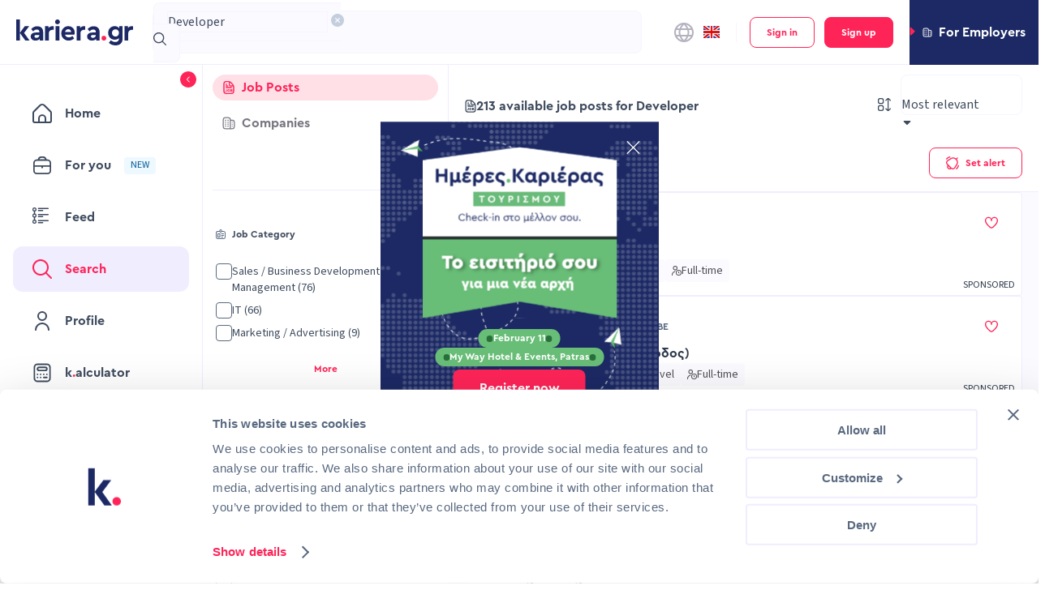

--- FILE ---
content_type: text/css; charset=UTF-8
request_url: https://www.kariera.gr/_next/static/css/adf549f146bcd811.css
body_size: 3563
content:
.AvatarBase_root__DReTA{display:block;position:relative;overflow:hidden;padding:0;margin:0}.AvatarBase_root__DReTA.AvatarBase_square__v53vL{border-radius:4px}.AvatarBase_root__DReTA.AvatarBase_circle__qt7Uz{border-radius:50%}.AvatarBase_sm__b7t8G{width:24px;height:24px}.AvatarBase_md__ztlO2{width:48px;height:48px}.AvatarBase_lg__p0LiG{width:100px;height:100px}.AvatarBase_img__3ZoNt{width:100%;height:100%;-o-object-fit:cover;object-fit:cover;display:block}.CompanyLogo_link__hyzy6{display:block;text-decoration:none;background:#fff;overflow:hidden;margin:0;box-shadow:0 0 0 1px #f0edff;transition:box-shadow .2s ease;width:-moz-fit-content;width:fit-content;border-radius:4px;padding:8px;flex-shrink:0}.CompanyLogo_link__hyzy6:focus{outline:none;box-shadow:inset 0 0 0 1px #f0edff,0 0 0 3px #8999af}.CompanyLogo_link__hyzy6:focus:not(:focus-visible){box-shadow:inset 0 0 0 1px #f0edff}.CompanyLogo_link__hyzy6:focus-visible{box-shadow:inset 0 0 0 1px #f0edff,0 0 0 3px #8999af}.CompanyLogo_avatar__tZCHy{display:block;background:#fff}.CompanyLogo_avatar__tZCHy img{width:100%;height:100%;-o-object-fit:contain;object-fit:contain}.CompanyLogo_fallback__vVfTm{width:100%;height:100%;background:#fff;box-sizing:border-box;box-shadow:0 0 0 1px #f0edff}.CompanyLogo_fallback__vVfTm svg{height:100%;width:100%}.JobCompanyName_company__va3CW{display:flex;flex-direction:column;align-self:center;width:100%;overflow:hidden;word-break:break-word}@media(min-width:480px){.JobCompanyName_company__va3CW{width:auto}}.JobCompanyName_name__V9AaS{color:#596980;border-radius:2px}.JobCompanyName_name__V9AaS:focus{outline:none}.JobCompanyName_name__V9AaS:focus-visible{outline:2px solid #b4b2bf;outline-offset:2px}.JobInfoTagsSection_compWrap__QHyC0{display:flex;flex-wrap:wrap;gap:4px}.BaseJobCard_root__9JrMV{border-radius:4px;border:1px solid #f0edff;padding:16px;background-color:#fff;height:100%;outline:1px solid transparent;box-shadow:none;position:relative}.BaseJobCard_root__9JrMV:focus,.BaseJobCard_root__9JrMV:focus-visible,.BaseJobCard_root__9JrMV:hover{outline:none}.BaseJobCard_root__9JrMV:hover{border-color:#ccc8da}.BaseJobCard_root__9JrMV:focus-visible{transition:outline 0s;outline:3px solid #787680}.BaseJobCard_container__jrWtl{display:flex;flex-direction:column;gap:16px}.BaseJobCard_branded__6aRsH{position:absolute;top:4px;right:4px;z-index:2}.BaseJobCard_companyCoverWrapper__IyQH6{position:relative;width:100%;aspect-ratio:32/9;background-color:#f7f6ff}.BaseJobCard_companyCoverWrapper__IyQH6 .BaseJobCard_companyCover__L_QGf{position:absolute;inset:0;width:100%;height:100%;-o-object-fit:cover;object-fit:cover;border-radius:4px}.BaseJobCard_mainSection__7oZAY{display:flex;flex-direction:column;gap:8px;width:100%}.BaseJobCard_companyDetailsWrapper__5f3qs{display:flex;gap:16px;align-items:center}.BaseJobCard_companyDetails__98ZeX{display:flex;gap:8px;align-items:center;flex-grow:1}.BaseJobCard_content__QcKeE{align-self:flex-start}.BaseJobCard_grow__wlCG7{flex-grow:1}.BaseJobCard_jobTitleContainer__gfcyi{display:flex;flex-direction:column;gap:2px;flex-grow:1}.BaseJobCard_jobTitle__ehsas{border-radius:2px;color:#2d394b;word-break:break-word;overflow:hidden;text-overflow:ellipsis;display:-webkit-box;line-clamp:2;-webkit-line-clamp:2;-webkit-box-orient:vertical}.BaseJobCard_jobTitle__ehsas:focus{outline:none}.BaseJobCard_jobTitle__ehsas:focus-visible{outline:2px solid #b4b2bf;outline-offset:2px}.BaseJobCard_daysToApply__3ZxTj{color:#b01a1a;padding:2px 8px;display:flex;align-items:center;gap:4px}.BaseJobCard_daysToApply__3ZxTj svg{margin-right:4px;height:12px;width:12px;flex-shrink:0}.BaseJobCard_daysToApply__3ZxTj svg path{fill:#b01a1a}.CopyToClipboardButton_button__OHuUP{border:1px solid #f0edff!important;border-radius:50%!important}.CopyToClipboardButton_button__OHuUP svg path{fill:#504f55!important}.CopyToClipboardButton_popover__s_hkQ{z-index:1000!important}.ExternalApplyConfirmationModal_title__46gI5{text-align:center;margin:0}.ExternalApplyConfirmationModal_actionsContainer__fomkL{display:flex;justify-content:center;gap:12px}.ExternalApplyConfirmationModal_growButton__0nROW{flex-grow:1}.ExternalApplyConfirmationModal_icon__LSla2{height:16px;width:16px}.ExternalApplyConfirmationModal_modal__p3wOr{box-sizing:border-box}@media(min-width:992px){.ExternalApplyConfirmationModal_modal__p3wOr{left:calc(113px + (100vw - 113px)/2)}.ExternalApplyConfirmationModal_shiftModal__Bv6UQ{left:calc(250px + (100vw - 250px)/2)}}.QuickApply_dateQuickApply__Ue8mI{display:flex;align-items:center;color:#11b076;background:#e9fdf3;padding:2px 4px 4px}.QuickApply_dateQuickApply__Ue8mI svg{height:8px;width:8px;margin:2px 4px 0 0}.QuickApply_dateQuickApply__Ue8mI svg path{fill:#11b076}.QuickApply_quickApply__eAqQw{display:flex;justify-content:center;align-items:center;color:#8424ff;cursor:pointer;white-space:nowrap}.QuickApply_quickApply__eAqQw svg{height:12px;width:12px;margin-right:8px}.QuickApply_quickApply__eAqQw svg path{fill:#8424ff}.QuickApply_applyLink__CIhKr{text-decoration:none}.QuickApply_applyLink__CIhKr:hover{color:#fff;text-decoration:none;cursor:pointer}.QuickApply_fullWidth__w_pKs{width:100%;display:flex;justify-content:center;align-items:center}.QuickApply_container__BXOuX{display:flex;justify-content:space-between;align-items:center}.SaveJobButton_sm__U4z8z{padding:8px}.SaveJobButton_sm__U4z8z svg{width:12px;height:12px}.SaveJobButton_md__ftBnT{padding:12px}.SaveJobButton_md__ftBnT svg{width:16px;height:16px}.SaveJobButton_lg__bDrEP{padding:16px}.SaveJobButton_lg__bDrEP svg{width:20px;height:20px}.SaveJobButton_loadingButton___XCBm{animation:SaveJobButton_heartPulse__gavqH 1.2s ease infinite}@keyframes SaveJobButton_heartPulse__gavqH{0%{transform:scale(1);opacity:1}50%{transform:scale(1.2);opacity:.7}to{transform:scale(1);opacity:1}}.CompanyJobCard_root__YXPKc{cursor:pointer}.CompanyJobCard_content__7Ssbv{margin-top:4px}.CompanyJobCard_actions__Oh3hV{display:flex;align-items:center;gap:12px}.CompanyJobCard_divider__TGjQ2{width:1px;height:1px;margin:0;padding:12px 0;flex-shrink:1;flex-grow:0}.CompanyJobList_noJobs__9dIFV>button{margin-top:12px}.CompanyJobList_emptyText__MCAUx{color:#3e4b5e}.CompanyJobList_jobsListContainer__G_1G4{display:flex;flex-direction:column;gap:16px}@media(min-width:768px){.CompanyJobList_jobsListContainer__G_1G4{padding:0}}.HtmlRenderer_h1__jH84B{font-size:44px;line-height:64px}.HtmlRenderer_h1__jH84B,.HtmlRenderer_h2__otWC9{font-family:var(--cera-pro),serif;font-style:normal;font-weight:700}.HtmlRenderer_h2__otWC9{font-size:36px;line-height:56px}.HtmlRenderer_h3__Ow5ve{font-family:var(--cera-pro),serif;font-style:normal;font-weight:700;font-size:28px;line-height:44px}.HtmlRenderer_h4__muhwj,.HtmlRenderer_renderer__mr82C h2{font-family:var(--cera-pro),serif;font-style:normal;font-weight:700;font-size:20px;line-height:32px}.HtmlRenderer_h5__jwlZt,.HtmlRenderer_renderer__mr82C h3{font-family:var(--cera-pro),serif;font-style:normal;font-weight:700;font-size:16px;line-height:24px}.HtmlRenderer_h6__YlWCP,.HtmlRenderer_renderer__mr82C h4{font-family:var(--cera-pro),serif;font-style:normal;font-weight:700;font-size:12px;line-height:20px}.HtmlRenderer_uppercase__kYXfB{text-transform:uppercase}.HtmlRenderer_large-body-text__oYBp4,.HtmlRenderer_renderer__mr82C,.HtmlRenderer_renderer__mr82C a,.HtmlRenderer_renderer__mr82C li,.HtmlRenderer_renderer__mr82C p{font-family:var(--source-sans-3),serif;font-style:normal;font-weight:400;font-size:16px;line-height:24px}.HtmlRenderer_main-body-semi-bold__7P9U8,.HtmlRenderer_main-body-text__95blV{font-family:var(--source-sans-3),serif;font-style:normal;font-weight:400;font-size:14px;line-height:20px}.HtmlRenderer_main-body-semi-bold__7P9U8{font-weight:600}.HtmlRenderer_small-body-text-semi-bold__wXeM2,.HtmlRenderer_small-body-text__uIvNa{font-family:var(--source-sans-3),serif;font-style:normal;font-weight:400;font-size:12px;line-height:16px}.HtmlRenderer_small-body-text-semi-bold__wXeM2{font-weight:600}.HtmlRenderer_small-caps-regular__2O86H{font-family:var(--source-sans-3),serif;font-style:normal;font-weight:400;font-size:12px;line-height:16px;letter-spacing:.04em}.HtmlRenderer_small-caps-bold__oOS6n{font-family:var(--cera-pro),serif;font-style:normal;font-weight:700;font-size:12px;line-height:16px}.HtmlRenderer_renderer__mr82C{width:100%;word-break:break-word}.HtmlRenderer_renderer__mr82C>*{color:#3e4b5e}.HtmlRenderer_renderer__mr82C a{color:#ff2458;font-weight:600}.HtmlRenderer_renderer__mr82C img{max-width:100%;height:auto;margin-bottom:16px}.HtmlRenderer_htmlRenderer__SMQj6 .iframe-container{position:relative;overflow:hidden;width:100%;padding-top:56.25%}.HtmlRenderer_htmlRenderer__SMQj6 .iframe-container>iframe{border:none;position:absolute;top:0;left:0;bottom:0;right:0;width:100%;height:100%}.UiError_compWrap__TACed{background-color:#fff;box-shadow:0 0 16px -4px rgba(223,224,233,.6);border-radius:8px;justify-content:space-evenly;padding:32px 40px}.UiError_compWrap__TACed,.UiError_compWrap__TACed>div{display:flex;flex-direction:column;align-items:center}@media(min-width:768px){.UiError_compWrap__TACed{flex-direction:row}}.UiError_icon__RHcz4{width:153px;height:186px}@media(min-width:768px){.UiError_icon__RHcz4{width:253px;height:286px}}.UiError_error__w5dv2{color:#c4cfdd}.UiError_message__sBQio{color:#596980;margin-top:12px}.UiError_button__H8Rtz{margin-top:32px}.CompanyContent_compWrap__eoBpW{display:flex;flex-direction:column;width:100%}.CompanyContent_tabWrapper__XeyUr{display:flex;justify-content:center;width:100%}.CompanyContent_tabContent__RrFk0{height:100%;width:100%;padding:20px 20px 16px;display:flex;flex-direction:column;gap:16px}@media(min-width:768px){.CompanyContent_tabContent__RrFk0{padding:20px 0 16px}}.CompanyContent_tabsRoot__xeNCx{flex:1;max-width:100vw}.CompanyContent_tabsRoot__xeNCx .ant-tabs-nav{position:sticky;top:71px;z-index:3;border-bottom:1px solid #f0edff;background:#fff;max-width:768px;width:100%;justify-content:center}@media(min-width:768px){.CompanyContent_tabsRoot__xeNCx .ant-tabs-nav{top:80px;margin:0 auto!important}}.CompanyContent_tabsRoot__xeNCx .ant-tabs-nav .ant-tabs-nav-wrap{flex-grow:0}.CompanyContent_tabsRoot__xeNCx .ant-tabs-nav .ant-tabs-nav-wrap .ant-tabs-nav-list{padding:12px!important}.CompanyContent_tabsRoot__xeNCx .ant-tabs-nav .ant-tabs-nav-wrap .ant-tabs-tab+.ant-tabs-tab{margin:0 0 0 12px}.CompanyContent_tabsRoot__xeNCx .ant-tabs-nav .ant-tabs-nav-wrap .ant-tabs-tab{padding:0!important;line-height:24px!important}.CompanyContent_tabsRoot__xeNCx .ant-tabs-content-holder{display:flex}.CompanyContent_tabsRoot__xeNCx .ant-tabs-content{display:flex;flex:1}.CompanyContent_tabsRoot__xeNCx .ant-tabs-tabpane{width:100%;background-color:#fbfaff}.CompanyInfo_h1__aYVRj{font-size:44px;line-height:64px}.CompanyInfo_h1__aYVRj,.CompanyInfo_h2__WF00B{font-family:var(--cera-pro),serif;font-style:normal;font-weight:700}.CompanyInfo_h2__WF00B{font-size:36px;line-height:56px}.CompanyInfo_h3__J_JT_{font-size:28px;line-height:44px}.CompanyInfo_h3__J_JT_,.CompanyInfo_h4__x4QCD{font-family:var(--cera-pro),serif;font-style:normal;font-weight:700}.CompanyInfo_h4__x4QCD{font-size:20px;line-height:32px}.CompanyInfo_h5__9IJG9{font-size:16px;line-height:24px}.CompanyInfo_h5__9IJG9,.CompanyInfo_h6__48inq{font-family:var(--cera-pro),serif;font-style:normal;font-weight:700}.CompanyInfo_h6__48inq{font-size:12px;line-height:20px}.CompanyInfo_uppercase__YUi47{text-transform:uppercase}.CompanyInfo_large-body-text__5DoIq{font-family:var(--source-sans-3),serif;font-style:normal;font-weight:400;font-size:16px;line-height:24px}.CompanyInfo_main-body-semi-bold___7KKR,.CompanyInfo_main-body-text__UEy74{font-family:var(--source-sans-3),serif;font-style:normal;font-weight:400;font-size:14px;line-height:20px}.CompanyInfo_main-body-semi-bold___7KKR{font-weight:600}.CompanyInfo_small-body-text-semi-bold__MWaJW,.CompanyInfo_small-body-text__D7ROj{font-family:var(--source-sans-3),serif;font-style:normal;font-weight:400;font-size:12px;line-height:16px}.CompanyInfo_small-body-text-semi-bold__MWaJW{font-weight:600}.CompanyInfo_small-caps-regular__0MCIQ{font-family:var(--source-sans-3),serif;font-style:normal;font-weight:400;font-size:12px;line-height:16px;letter-spacing:.04em}.CompanyInfo_small-caps-bold__cf6jL{font-family:var(--cera-pro),serif;font-style:normal;font-weight:700;font-size:12px;line-height:16px}.CompanyInfo_companyInfoSection__zmHtg{display:flex;gap:12px;flex-wrap:wrap;justify-content:center}@media(min-width:768px){.CompanyInfo_companyInfoSection__zmHtg{justify-content:flex-start}}.CompanyInfo_compWrap___zH9q{display:flex;flex-wrap:wrap;gap:12px;justify-content:center}@media(min-width:768px){.CompanyInfo_compWrap___zH9q{justify-content:flex-start}}.CompanyInfo_compWrap___zH9q>*{display:flex;align-items:center}.CompanyInfo_compWrap___zH9q svg{flex-shrink:0}.CompanyInfo_compWrap___zH9q a{display:flex;align-items:center}.CompanyInfo_text__9N6S6{margin:0 4px 0 8px;color:#ff2458}.CompanyInfo_grey__UlrnK{color:#596980}.CompanyInfo_icon__AW3n5{width:12px}.CompanyInfo_icon__AW3n5>path{fill:#ff2458}.CompanyInfo_greyIcon__Vtn3f path{fill:#596980}.CompanyInfo_usersIcon__TTkHV{width:13px;height:12px}.CompanyInfo_companyLink__NOk0Z{margin:2px}.FollowButton_followButton__H8yBP{position:relative;display:flex;align-items:center;padding:8px 12px;border-radius:50px;border:none;cursor:pointer}.FollowButton_followButton__H8yBP:focus{outline:none}.FollowButton_followButton__H8yBP:disabled{cursor:not-allowed}.FollowButton_followButton__H8yBP.FollowButton_follow__85nj2{background:#ffe0e7;color:#951730}.FollowButton_followButton__H8yBP.FollowButton_follow__85nj2:hover{color:#ff2458}.FollowButton_followButton__H8yBP.FollowButton_follow__85nj2:hover .FollowButton_followIcon__H0mAC{fill:#ff2458}.FollowButton_followButton__H8yBP.FollowButton_follow__85nj2:focus-visible{box-shadow:0 0 0 1px #55101e}.FollowButton_followButton__H8yBP.FollowButton_follow__85nj2:active{outline:none}.FollowButton_followButton__H8yBP.FollowButton_follow__85nj2:disabled{background:#ffe0e7;color:#ffa3b8;cursor:not-allowed}.FollowButton_followButton__H8yBP.FollowButton_follow__85nj2:disabled .FollowButton_followIcon__H0mAC{fill:#ffa3b8}.FollowButton_followButton__H8yBP.FollowButton_follow__85nj2 .FollowButton_followIcon__H0mAC{fill:#951730}.FollowButton_followButton__H8yBP.FollowButton_follow__85nj2 .FollowButton_followIcon__H0mAC:hover{fill:#ff2458}.FollowButton_followButton__H8yBP.FollowButton_follow__85nj2.FollowButton_loading__Yzoqs:after{border-color:#951730}.FollowButton_followButton__H8yBP.FollowButton_following__9Q2y3{background:#e9fdf3;color:#086d4d}.FollowButton_followButton__H8yBP.FollowButton_following__9Q2y3 .FollowButton_followingIcon__XdSPO{fill:#086d4d}.FollowButton_followButton__H8yBP.FollowButton_following__9Q2y3:hover{color:#11b076}.FollowButton_followButton__H8yBP.FollowButton_following__9Q2y3:hover .FollowButton_followingIcon__XdSPO{fill:#11b076}.FollowButton_followButton__H8yBP.FollowButton_following__9Q2y3:focus-visible{box-shadow:0 0 0 1px #0a543d;color:#0a543d}.FollowButton_followButton__H8yBP.FollowButton_following__9Q2y3:focus-visible .FollowButton_followingIcon__XdSPO{fill:#0a543d}.FollowButton_followButton__H8yBP.FollowButton_following__9Q2y3:active{outline:none}.FollowButton_followButton__H8yBP.FollowButton_following__9Q2y3:disabled{background:#e9fdf3;color:#9df1ca;cursor:not-allowed}.FollowButton_followButton__H8yBP.FollowButton_following__9Q2y3:disabled .FollowButton_icon__o_uty{fill:#9df1ca!important}.FollowButton_followButton__H8yBP.FollowButton_following__9Q2y3.FollowButton_loading__Yzoqs:after{border-color:#086d4d}.FollowButton_followButton__H8yBP.FollowButton_loading__Yzoqs{cursor:default;pointer-events:none}.FollowButton_followButton__H8yBP.FollowButton_loading__Yzoqs:after{content:"";position:absolute;inset:-1px;border-radius:inherit;border:1px solid;animation:FollowButton_loadingRotate__FzpDb 2s linear infinite;opacity:.5}.FollowButton_followButton__H8yBP .FollowButton_icon__o_uty{width:8px;height:8px;margin-right:4px}@keyframes FollowButton_loadingRotate__FzpDb{0%{-webkit-clip-path:polygon(50% 0,50% 0,50% 0,50% 0,50% 0);clip-path:polygon(50% 0,50% 0,50% 0,50% 0,50% 0)}25%{-webkit-clip-path:polygon(50% 0,100% 0,100% 50%,100% 50%,100% 50%);clip-path:polygon(50% 0,100% 0,100% 50%,100% 50%,100% 50%)}50%{-webkit-clip-path:polygon(50% 0,100% 0,100% 100%,100% 100%,100% 100%);clip-path:polygon(50% 0,100% 0,100% 100%,100% 100%,100% 100%)}75%{-webkit-clip-path:polygon(50% 0,100% 0,100% 100%,0 100%,0 100%);clip-path:polygon(50% 0,100% 0,100% 100%,0 100%,0 100%)}to{-webkit-clip-path:polygon(50% 0,100% 0,100% 100%,0 100%,0 0);clip-path:polygon(50% 0,100% 0,100% 100%,0 100%,0 0)}}.Company_compWrap__uWKCo{display:flex;flex-direction:column;align-items:center;min-height:calc(100vh - 71px);background:#fbfaff}@media(min-width:768px){.Company_compWrap__uWKCo{min-height:calc(100vh - 80px)}}.Company_coverContainer__pyJqI{width:100%;aspect-ratio:32/9;position:relative;align-self:center}@media(min-width:768px){.Company_coverContainer__pyJqI{width:768px}}.Company_coverImage__RFsyB{-o-object-fit:cover;object-fit:cover}.Company_headerContentContainer__AaYE6,.Company_header__peoYr{display:flex;flex-direction:column;width:100%;align-items:center;max-width:768px}.Company_header__peoYr{justify-content:center;gap:12px;background:#fff;padding:16px 24px}.Company_header__peoYr.Company_branded__ZVozd{padding:16px 24px 12px}@media(min-width:768px){.Company_header__peoYr{flex-wrap:wrap}}.Company_divider__vekP1{border-bottom:1px solid #f0edff}.Company_details__6W8Au{display:flex;width:100%;gap:20px;flex-direction:column;align-items:center}@media(min-width:768px){.Company_details__6W8Au{flex-direction:row;align-items:flex-start}}.Company_logoWrapper__5mFK4{align-self:center}.Company_info__NF7e2{display:flex;flex-direction:column;flex-grow:1;align-self:center}@media(min-width:768px){.Company_info__NF7e2{gap:12px}}.Company_titleContainer__9D0gr{display:flex;justify-content:center;gap:12px;align-items:center;align-content:center;flex-wrap:wrap}.Company_title__KY6hY{color:#2d394b;text-align:center;word-break:break-word;overflow:hidden;text-overflow:ellipsis;display:-webkit-box;line-clamp:3;-webkit-line-clamp:3;-webkit-box-orient:vertical}@media(min-width:768px){.Company_title__KY6hY{flex:1 0 0;text-align:left}}.Company_followContainer__JHT8G{display:flex;gap:12px;justify-content:center;align-items:center;margin:4px 0 12px}@media(min-width:768px){.Company_followContainer__JHT8G{justify-content:flex-start;margin:0}}.Company_compWrap__uWKCo .ant-pagination{margin:0}

--- FILE ---
content_type: application/javascript; charset=UTF-8
request_url: https://www.kariera.gr/_next/static/chunks/4878-80e2fdce42cf5ed8.js
body_size: 5145
content:
"use strict";(self.webpackChunk_N_E=self.webpackChunk_N_E||[]).push([[4878],{34878:function(e,o,t){let n;t.d(o,{Z:function(){return ep}});var r=t(85942),l=t(47583),a=t(2784),i=t(69247),c=t(48341),d=t(47033),s=t(20094),m=t(70072),u=t(72779),p=t.n(u),f=t(9660),g=t(51432),b=t(91754),$=t(35163),x=t(35298),C=t(96619),y=t(74274),v=t(23685),S=t(65393),h=t(24832),O=t(2535),k=t(38054),w=t(23773),E=t(90536),j=t(6521);let T=new E.Keyframes("antFadeIn",{"0%":{opacity:0},"100%":{opacity:1}}),z=new E.Keyframes("antFadeOut",{"0%":{opacity:1},"100%":{opacity:0}}),H=function(e){let o=arguments.length>1&&void 0!==arguments[1]&&arguments[1],{antCls:t}=e,n=`${t}-fade`,r=o?"&":"";return[(0,j.R)(n,T,z,e.motionDurationMid,o),{[`
        ${r}${n}-enter,
        ${r}${n}-appear
      `]:{opacity:0,animationTimingFunction:"linear"},[`${r}${n}-leave`]:{animationTimingFunction:"linear"}}]};var B=t(94120),I=t(44875),P=t(23707);function F(e){return{position:e,top:0,insetInlineEnd:0,bottom:0,insetInlineStart:0}}let N=e=>{let{componentCls:o,antCls:t}=e;return[{[`${o}-root`]:{[`${o}${t}-zoom-enter, ${o}${t}-zoom-appear`]:{transform:"none",opacity:0,animationDuration:e.motionDurationSlow,userSelect:"none"},[`${o}${t}-zoom-leave ${o}-content`]:{pointerEvents:"none"},[`${o}-mask`]:Object.assign(Object.assign({},F("fixed")),{zIndex:e.zIndexPopupBase,height:"100%",backgroundColor:e.colorBgMask,[`${o}-hidden`]:{display:"none"}}),[`${o}-wrap`]:Object.assign(Object.assign({},F("fixed")),{overflow:"auto",outline:0,WebkitOverflowScrolling:"touch"})}},{[`${o}-root`]:H(e)}]},W=e=>{let{componentCls:o}=e;return[{[`${o}-root`]:{[`${o}-wrap`]:{zIndex:e.zIndexPopupBase,position:"fixed",inset:0,overflow:"auto",outline:0,WebkitOverflowScrolling:"touch"},[`${o}-wrap-rtl`]:{direction:"rtl"},[`${o}-centered`]:{textAlign:"center","&::before":{display:"inline-block",width:0,height:"100%",verticalAlign:"middle",content:'""'},[o]:{top:0,display:"inline-block",paddingBottom:0,textAlign:"start",verticalAlign:"middle"}},[`@media (max-width: ${e.screenSMMax})`]:{[o]:{maxWidth:"calc(100vw - 16px)",margin:`${e.marginXS} auto`},[`${o}-centered`]:{[o]:{flex:1}}}}},{[o]:Object.assign(Object.assign({},(0,w.Wf)(e)),{pointerEvents:"none",position:"relative",top:100,width:"auto",maxWidth:`calc(100vw - ${2*e.margin}px)`,margin:"0 auto",paddingBottom:e.paddingLG,[`${o}-title`]:{margin:0,color:e.modalHeadingColor,fontWeight:e.fontWeightStrong,fontSize:e.modalHeaderTitleFontSize,lineHeight:e.modalHeaderTitleLineHeight,wordWrap:"break-word"},[`${o}-content`]:{position:"relative",backgroundColor:e.modalContentBg,backgroundClip:"padding-box",border:0,borderRadius:e.borderRadiusLG,boxShadow:e.boxShadow,pointerEvents:"auto",padding:`${e.paddingMD}px ${e.paddingContentHorizontalLG}px`},[`${o}-close`]:Object.assign({position:"absolute",top:(e.modalHeaderCloseSize-e.modalCloseBtnSize)/2,insetInlineEnd:(e.modalHeaderCloseSize-e.modalCloseBtnSize)/2,zIndex:e.zIndexPopupBase+10,padding:0,color:e.modalCloseColor,fontWeight:e.fontWeightStrong,lineHeight:1,textDecoration:"none",background:"transparent",borderRadius:e.borderRadiusSM,width:e.modalConfirmIconSize,height:e.modalConfirmIconSize,border:0,outline:0,cursor:"pointer",transition:`color ${e.motionDurationMid}, background-color ${e.motionDurationMid}`,"&-x":{display:"block",fontSize:e.fontSizeLG,fontStyle:"normal",lineHeight:`${e.modalCloseBtnSize}px`,textAlign:"center",textTransform:"none",textRendering:"auto"},"&:hover":{color:e.modalIconHoverColor,backgroundColor:e.wireframe?"transparent":e.colorFillContent,textDecoration:"none"},"&:active":{backgroundColor:e.wireframe?"transparent":e.colorFillContentHover}},(0,w.Qy)(e)),[`${o}-header`]:{color:e.colorText,background:e.modalHeaderBg,borderRadius:`${e.borderRadiusLG}px ${e.borderRadiusLG}px 0 0`,marginBottom:e.marginXS},[`${o}-body`]:{fontSize:e.fontSize,lineHeight:e.lineHeight,wordWrap:"break-word"},[`${o}-footer`]:{textAlign:"end",background:e.modalFooterBg,marginTop:e.marginSM,[`${e.antCls}-btn + ${e.antCls}-btn:not(${e.antCls}-dropdown-trigger)`]:{marginBottom:0,marginInlineStart:e.marginXS}},[`${o}-open`]:{overflow:"hidden"}})},{[`${o}-pure-panel`]:{top:"auto",padding:0,display:"flex",flexDirection:"column",[`${o}-content,
          ${o}-body,
          ${o}-confirm-body-wrapper`]:{display:"flex",flexDirection:"column",flex:"auto"},[`${o}-confirm-body`]:{marginBottom:"auto"}}}]},Z=e=>{let{componentCls:o}=e,t=`${o}-confirm`;return{[t]:{"&-rtl":{direction:"rtl"},[`${e.antCls}-modal-header`]:{display:"none"},[`${t}-body-wrapper`]:Object.assign({},(0,w.dF)()),[`${t}-body`]:{display:"flex",flexWrap:"wrap",alignItems:"center",[`${t}-title`]:{flex:"0 0 100%",display:"block",overflow:"hidden",color:e.colorTextHeading,fontWeight:e.fontWeightStrong,fontSize:e.modalHeaderTitleFontSize,lineHeight:e.modalHeaderTitleLineHeight,[`+ ${t}-content`]:{marginBlockStart:e.marginXS,flexBasis:"100%",maxWidth:`calc(100% - ${e.modalConfirmIconSize+e.marginSM}px)`}},[`${t}-content`]:{color:e.colorText,fontSize:e.fontSize},[`> ${e.iconCls}`]:{flex:"none",marginInlineEnd:e.marginSM,fontSize:e.modalConfirmIconSize,[`+ ${t}-title`]:{flex:1},[`+ ${t}-title + ${t}-content`]:{marginInlineStart:e.modalConfirmIconSize+e.marginSM}}},[`${t}-btns`]:{textAlign:"end",marginTop:e.marginSM,[`${e.antCls}-btn + ${e.antCls}-btn`]:{marginBottom:0,marginInlineStart:e.marginXS}}},[`${t}-error ${t}-body > ${e.iconCls}`]:{color:e.colorError},[`${t}-warning ${t}-body > ${e.iconCls},
        ${t}-confirm ${t}-body > ${e.iconCls}`]:{color:e.colorWarning},[`${t}-info ${t}-body > ${e.iconCls}`]:{color:e.colorInfo},[`${t}-success ${t}-body > ${e.iconCls}`]:{color:e.colorSuccess}}},L=e=>{let{componentCls:o}=e;return{[`${o}-root`]:{[`${o}-wrap-rtl`]:{direction:"rtl",[`${o}-confirm-body`]:{direction:"rtl"}}}}},M=e=>{let{componentCls:o,antCls:t}=e,n=`${o}-confirm`;return{[o]:{[`${o}-content`]:{padding:0},[`${o}-header`]:{padding:e.modalHeaderPadding,borderBottom:`${e.modalHeaderBorderWidth}px ${e.modalHeaderBorderStyle} ${e.modalHeaderBorderColorSplit}`,marginBottom:0},[`${o}-body`]:{padding:e.modalBodyPadding},[`${o}-footer`]:{padding:`${e.modalFooterPaddingVertical}px ${e.modalFooterPaddingHorizontal}px`,borderTop:`${e.modalFooterBorderWidth}px ${e.modalFooterBorderStyle} ${e.modalFooterBorderColorSplit}`,borderRadius:`0 0 ${e.borderRadiusLG}px ${e.borderRadiusLG}px`,marginTop:0}},[n]:{[`${t}-modal-body`]:{padding:`${2*e.padding}px ${2*e.padding}px ${e.paddingLG}px`},[`${n}-body`]:{[`> ${e.iconCls}`]:{marginInlineEnd:e.margin,[`+ ${n}-title + ${n}-content`]:{marginInlineStart:e.modalConfirmIconSize+e.margin}}},[`${n}-btns`]:{marginTop:e.marginLG}}}};var R=(0,I.Z)("Modal",e=>{let o=e.padding,t=e.fontSizeHeading5,n=e.lineHeightHeading5,r=(0,P.TS)(e,{modalBodyPadding:e.paddingLG,modalHeaderBg:e.colorBgElevated,modalHeaderPadding:`${o}px ${e.paddingLG}px`,modalHeaderBorderWidth:e.lineWidth,modalHeaderBorderStyle:e.lineType,modalHeaderTitleLineHeight:n,modalHeaderTitleFontSize:t,modalHeaderBorderColorSplit:e.colorSplit,modalHeaderCloseSize:n*t+2*o,modalContentBg:e.colorBgElevated,modalHeadingColor:e.colorTextHeading,modalCloseColor:e.colorTextDescription,modalFooterBg:"transparent",modalFooterBorderColorSplit:e.colorSplit,modalFooterBorderStyle:e.lineType,modalFooterPaddingVertical:e.paddingXS,modalFooterPaddingHorizontal:e.padding,modalFooterBorderWidth:e.lineWidth,modalConfirmTitleFontSize:e.fontSizeLG,modalIconHoverColor:e.colorIconHover,modalConfirmIconSize:e.fontSize*e.lineHeight,modalCloseBtnSize:.55*e.controlHeightLG});return[W(r),Z(r),L(r),N(r),e.wireframe&&M(r),(0,B._y)(r,"zoom")]}),A=function(e,o){var t={};for(var n in e)Object.prototype.hasOwnProperty.call(e,n)&&0>o.indexOf(n)&&(t[n]=e[n]);if(null!=e&&"function"==typeof Object.getOwnPropertySymbols)for(var r=0,n=Object.getOwnPropertySymbols(e);r<n.length;r++)0>o.indexOf(n[r])&&Object.prototype.propertyIsEnumerable.call(e,n[r])&&(t[n[r]]=e[n[r]]);return t};function D(e,o){return a.createElement("span",{className:`${e}-close-x`},o||a.createElement(S.Z,{className:`${e}-close-icon`}))}let G=e=>{let{okText:o,okType:t="primary",cancelText:n,confirmLoading:r,onOk:l,onCancel:i,okButtonProps:c,cancelButtonProps:d}=e,[s]=(0,f.Z)("Modal",(0,k.A)());return a.createElement(a.Fragment,null,a.createElement(h.ZP,Object.assign({onClick:i},d),n||(null==s?void 0:s.cancelText)),a.createElement(h.ZP,Object.assign({},(0,O.n)(t),{loading:r,onClick:l},c),o||(null==s?void 0:s.okText)))},_=e=>{let{prefixCls:o,className:t,closeIcon:n,closable:r,type:l,title:i,children:c}=e,d=A(e,["prefixCls","className","closeIcon","closable","type","title","children"]),{getPrefixCls:s}=a.useContext(x.E_),m=s(),u=o||s("modal"),[,f]=R(u),g=`${u}-confirm`,b={};return b=l?{closable:null!=r&&r,title:"",footer:"",children:a.createElement(V,Object.assign({},e,{confirmPrefixCls:g,rootPrefixCls:m,content:c}))}:{closable:null==r||r,title:i,footer:void 0===e.footer?a.createElement(G,Object.assign({},e)):e.footer,children:c},a.createElement($.s,Object.assign({prefixCls:u,className:p()(f,`${u}-pure-panel`,l&&g,l&&`${g}-${l}`,t)},d,{closeIcon:D(u,n),closable:r},b))};var X=function(e,o){var t={};for(var n in e)Object.prototype.hasOwnProperty.call(e,n)&&0>o.indexOf(n)&&(t[n]=e[n]);if(null!=e&&"function"==typeof Object.getOwnPropertySymbols)for(var r=0,n=Object.getOwnPropertySymbols(e);r<n.length;r++)0>o.indexOf(n[r])&&Object.prototype.propertyIsEnumerable.call(e,n[r])&&(t[n[r]]=e[n[r]]);return t};let K=e=>{n={x:e.pageX,y:e.pageY},setTimeout(()=>{n=null},100)};(0,v.jD)()&&document.documentElement.addEventListener("click",K,!0);let U=e=>{var o;let{getPopupContainer:t,getPrefixCls:r,direction:l}=a.useContext(x.E_),i=o=>{let{onCancel:t}=e;null==t||t(o)},c=o=>{let{onOk:t}=e;null==t||t(o)},{prefixCls:d,className:s,rootClassName:m,open:u,wrapClassName:f,centered:g,getContainer:v,closeIcon:S,focusTriggerAfterClose:h=!0,visible:O,width:k=520,footer:w}=e,E=X(e,["prefixCls","className","rootClassName","open","wrapClassName","centered","getContainer","closeIcon","focusTriggerAfterClose","visible","width","footer"]),j=r("modal",d),T=r(),[z,H]=R(j),B=p()(f,{[`${j}-centered`]:!!g,[`${j}-wrap-rtl`]:"rtl"===l}),I=void 0===w?a.createElement(G,Object.assign({},e,{onOk:c,onCancel:i})):w;return z(a.createElement(y.BR,null,a.createElement(C.Ux,{status:!0,override:!0},a.createElement($.Z,Object.assign({width:k},E,{getContainer:void 0===v?t:v,prefixCls:j,rootClassName:p()(H,m),wrapClassName:B,footer:I,visible:null!=u?u:O,mousePosition:null!==(o=E.mousePosition)&&void 0!==o?o:n,onClose:i,closeIcon:D(j,S),focusTriggerAfterClose:h,transitionName:(0,b.mL)(T,"zoom",e.transitionName),maskTransitionName:(0,b.mL)(T,"fade",e.maskTransitionName),className:p()(H,s)})))))};function V(e){let{icon:o,onCancel:t,onOk:n,close:r,okText:l,okButtonProps:i,cancelText:u,cancelButtonProps:p,confirmPrefixCls:b,rootPrefixCls:$,type:x,okCancel:C,footer:y,locale:v}=e,S=o;if(!o&&null!==o)switch(x){case"info":S=a.createElement(m.Z,null);break;case"success":S=a.createElement(c.Z,null);break;case"error":S=a.createElement(d.Z,null);break;default:S=a.createElement(s.Z,null)}let h=e.okType||"primary",O=null!=C?C:"confirm"===x,k=null!==e.autoFocusButton&&(e.autoFocusButton||"ok"),[w]=(0,f.Z)("Modal"),E=v||w,j=O&&a.createElement(g.Z,{actionFn:t,close:r,autoFocus:"cancel"===k,buttonProps:p,prefixCls:`${$}-btn`},u||(null==E?void 0:E.cancelText));return a.createElement("div",{className:`${b}-body-wrapper`},a.createElement("div",{className:`${b}-body`},S,void 0===e.title?null:a.createElement("span",{className:`${b}-title`},e.title),a.createElement("div",{className:`${b}-content`},e.content)),void 0===y?a.createElement("div",{className:`${b}-btns`},j,a.createElement(g.Z,{type:h,actionFn:n,close:r,autoFocus:"ok"===k,buttonProps:i,prefixCls:`${$}-btn`},l||(O?null==E?void 0:E.okText:null==E?void 0:E.justOkText))):y)}let Y=e=>{let{close:o,zIndex:t,afterClose:n,visible:r,open:l,keyboard:c,centered:d,getContainer:s,maskStyle:m,direction:u,prefixCls:f,wrapClassName:g,rootPrefixCls:$,iconPrefixCls:x,bodyStyle:C,closable:y=!1,closeIcon:v,modalRender:S,focusTriggerAfterClose:h}=e,O=`${f}-confirm`,k=e.width||416,w=e.style||{},E=void 0===e.mask||e.mask,j=void 0!==e.maskClosable&&e.maskClosable,T=p()(O,`${O}-${e.type}`,{[`${O}-rtl`]:"rtl"===u},e.className);return a.createElement(i.ZP,{prefixCls:$,iconPrefixCls:x,direction:u},a.createElement(U,{prefixCls:f,className:T,wrapClassName:p()({[`${O}-centered`]:!!e.centered},g),onCancel:()=>null==o?void 0:o({triggerCancel:!0}),open:l,title:"",footer:null,transitionName:(0,b.mL)($,"zoom",e.transitionName),maskTransitionName:(0,b.mL)($,"fade",e.maskTransitionName),mask:E,maskClosable:j,maskStyle:m,style:w,bodyStyle:C,width:k,zIndex:t,afterClose:n,keyboard:c,centered:d,getContainer:s,closable:y,closeIcon:v,modalRender:S,focusTriggerAfterClose:h},a.createElement(V,Object.assign({},e,{confirmPrefixCls:O}))))};var Q=[],q=function(e,o){var t={};for(var n in e)Object.prototype.hasOwnProperty.call(e,n)&&0>o.indexOf(n)&&(t[n]=e[n]);if(null!=e&&"function"==typeof Object.getOwnPropertySymbols)for(var r=0,n=Object.getOwnPropertySymbols(e);r<n.length;r++)0>o.indexOf(n[r])&&Object.prototype.propertyIsEnumerable.call(e,n[r])&&(t[n[r]]=e[n[r]]);return t};let J="";function ee(e){let o;let t=document.createDocumentFragment(),n=Object.assign(Object.assign({},e),{close:s,open:!0});function c(){for(var o=arguments.length,n=Array(o),a=0;a<o;a++)n[a]=arguments[a];let i=n.some(e=>e&&e.triggerCancel);e.onCancel&&i&&e.onCancel.apply(e,[()=>{}].concat((0,r.Z)(n.slice(1))));for(let e=0;e<Q.length;e++){let o=Q[e];if(o===s){Q.splice(e,1);break}}(0,l.v)(t)}function d(e){var{okText:n,cancelText:r,prefixCls:c}=e,d=q(e,["okText","cancelText","prefixCls"]);clearTimeout(o),o=setTimeout(()=>{let e=(0,k.A)(),{getPrefixCls:o,getIconPrefixCls:s}=(0,i.w6)(),m=o(void 0,J),u=c||`${m}-modal`,p=s();(0,l.s)(a.createElement(Y,Object.assign({},d,{prefixCls:u,rootPrefixCls:m,iconPrefixCls:p,okText:n,locale:e,cancelText:r||e.cancelText})),t)})}function s(){for(var o=arguments.length,t=Array(o),r=0;r<o;r++)t[r]=arguments[r];(n=Object.assign(Object.assign({},n),{open:!1,afterClose:()=>{"function"==typeof e.afterClose&&e.afterClose(),c.apply(this,t)}})).visible&&delete n.visible,d(n)}return d(n),Q.push(s),{destroy:s,update:function(e){d(n="function"==typeof e?e(n):Object.assign(Object.assign({},n),e))}}}function eo(e){return Object.assign(Object.assign({},e),{type:"warning"})}function et(e){return Object.assign(Object.assign({},e),{type:"info"})}function en(e){return Object.assign(Object.assign({},e),{type:"success"})}function er(e){return Object.assign(Object.assign({},e),{type:"error"})}function el(e){return Object.assign(Object.assign({},e),{type:"confirm"})}var ea=t(72516);let ei=(e,o)=>{var t;let{afterClose:n,config:l}=e,[i,c]=a.useState(!0),[d,s]=a.useState(l),{direction:m,getPrefixCls:u}=a.useContext(x.E_),p=u("modal"),g=u(),b=()=>{var e;n(),null===(e=d.afterClose)||void 0===e||e.call(d)},$=function(){c(!1);for(var e=arguments.length,o=Array(e),t=0;t<e;t++)o[t]=arguments[t];let n=o.some(e=>e&&e.triggerCancel);d.onCancel&&n&&d.onCancel.apply(d,[()=>{}].concat((0,r.Z)(o.slice(1))))};a.useImperativeHandle(o,()=>({destroy:$,update:e=>{s(o=>Object.assign(Object.assign({},o),e))}}));let C=null!==(t=d.okCancel)&&void 0!==t?t:"confirm"===d.type,[y]=(0,f.Z)("Modal",ea.Z.Modal);return a.createElement(Y,Object.assign({prefixCls:p,rootPrefixCls:g},d,{close:$,open:i,afterClose:b,okText:d.okText||(C?null==y?void 0:y.okText:null==y?void 0:y.justOkText),direction:d.direction||m,cancelText:d.cancelText||(null==y?void 0:y.cancelText)}))};var ec=a.forwardRef(ei);let ed=0,es=a.memo(a.forwardRef((e,o)=>{let[t,n]=function(){let[e,o]=a.useState([]),t=a.useCallback(e=>(o(o=>[].concat((0,r.Z)(o),[e])),()=>{o(o=>o.filter(o=>o!==e))}),[]);return[e,t]}();return a.useImperativeHandle(o,()=>({patchElement:n}),[]),a.createElement(a.Fragment,null,t)}));function em(e){return ee(eo(e))}let eu=U;eu.useModal=function(){let e=a.useRef(null),[o,t]=a.useState([]);a.useEffect(()=>{if(o.length){let e=(0,r.Z)(o);e.forEach(e=>{e()}),t([])}},[o]);let n=a.useCallback(o=>function(n){var l;let i;ed+=1;let c=a.createRef(),d=a.createElement(ec,{key:`modal-${ed}`,config:o(n),ref:c,afterClose:()=>{null==i||i()}});return(i=null===(l=e.current)||void 0===l?void 0:l.patchElement(d))&&Q.push(i),{destroy:()=>{function e(){var e;null===(e=c.current)||void 0===e||e.destroy()}c.current?e():t(o=>[].concat((0,r.Z)(o),[e]))},update:e=>{function o(){var o;null===(o=c.current)||void 0===o||o.update(e)}c.current?o():t(e=>[].concat((0,r.Z)(e),[o]))}}},[]),l=a.useMemo(()=>({info:n(et),success:n(en),error:n(er),warning:n(eo),confirm:n(el)}),[]);return[l,a.createElement(es,{key:"modal-holder",ref:e})]},eu.info=function(e){return ee(et(e))},eu.success=function(e){return ee(en(e))},eu.error=function(e){return ee(er(e))},eu.warning=em,eu.warn=em,eu.confirm=function(e){return ee(el(e))},eu.destroyAll=function(){for(;Q.length;){let e=Q.pop();e&&e()}},eu.config=function(e){let{rootPrefixCls:o}=e;J=o},eu._InternalPanelDoNotUseOrYouWillBeFired=_;var ep=eu}}]);

--- FILE ---
content_type: application/javascript; charset=UTF-8
request_url: https://www.kariera.gr/_next/static/chunks/webpack-c53f178c30431b1b.js
body_size: 3023
content:
!function(){"use strict";var e,t,n,c,r,f,a,o,u,i,d,s,b={},l={};function h(e){var t=l[e];if(void 0!==t)return t.exports;var n=l[e]={exports:{}},c=!0;try{b[e].call(n.exports,n,n.exports,h),c=!1}finally{c&&delete l[e]}return n.exports}h.m=b,e=[],h.O=function(t,n,c,r){if(n){r=r||0;for(var f=e.length;f>0&&e[f-1][2]>r;f--)e[f]=e[f-1];e[f]=[n,c,r];return}for(var a=1/0,f=0;f<e.length;f++){for(var n=e[f][0],c=e[f][1],r=e[f][2],o=!0,u=0;u<n.length;u++)a>=r&&Object.keys(h.O).every(function(e){return h.O[e](n[u])})?n.splice(u--,1):(o=!1,r<a&&(a=r));if(o){e.splice(f--,1);var i=c();void 0!==i&&(t=i)}}return t},h.n=function(e){var t=e&&e.__esModule?function(){return e.default}:function(){return e};return h.d(t,{a:t}),t},n=Object.getPrototypeOf?function(e){return Object.getPrototypeOf(e)}:function(e){return e.__proto__},h.t=function(e,c){if(1&c&&(e=this(e)),8&c||"object"==typeof e&&e&&(4&c&&e.__esModule||16&c&&"function"==typeof e.then))return e;var r=Object.create(null);h.r(r);var f={};t=t||[null,n({}),n([]),n(n)];for(var a=2&c&&e;"object"==typeof a&&!~t.indexOf(a);a=n(a))Object.getOwnPropertyNames(a).forEach(function(t){f[t]=function(){return e[t]}});return f.default=function(){return e},h.d(r,f),r},h.d=function(e,t){for(var n in t)h.o(t,n)&&!h.o(e,n)&&Object.defineProperty(e,n,{enumerable:!0,get:t[n]})},h.f={},h.e=function(e){return Promise.all(Object.keys(h.f).reduce(function(t,n){return h.f[n](e,t),t},[]))},h.u=function(e){return 4878===e?"static/chunks/4878-80e2fdce42cf5ed8.js":3955===e?"static/chunks/3955-3191911c584cbf08.js":2261===e?"static/chunks/2261-b131b36b44e1a6d9.js":5563===e?"static/chunks/5563-c3846a3224a414b5.js":2667===e?"static/chunks/2667-b30dbb5d789f5816.js":5846===e?"static/chunks/5846-ea4fc455af7aa249.js":6563===e?"static/chunks/6563-ce0830b0cf570622.js":7058===e?"static/chunks/7058-5ef330b0b26158d5.js":5978===e?"static/chunks/5978-cb7288d1c8997a0a.js":4465===e?"static/chunks/4465-f08f15783677e597.js":1924===e?"static/chunks/1924-51f04f800c95be85.js":4330===e?"static/chunks/4330-2fbbce182787420c.js":6733===e?"static/chunks/6733-c4fed5940b16ef82.js":146===e?"static/chunks/146-1739776c8802e545.js":"static/chunks/"+e+"."+({2191:"6202c4693326f291",3297:"b7503edbf26966fb",3854:"130aef2b433ad97a",5085:"4c1078570df99e09",5527:"ed3d6ddcbf916a3d",5970:"78c12f646a796ef1",6098:"ae0eeaf2223e34c8",7403:"ba80a371e1d0d510",7442:"9670ae79cc1f962b",7553:"58c0f94b63204f41",7627:"d7b534e65ebf960f",7785:"d67e748bdd2c5e13",8551:"1480ee0a1973457c",8863:"74645b3fd5bdb945",9033:"1720e1a3caafc3ae",9120:"8ccfcabf50451cec",9189:"de408c2e040fcb23",9493:"34135be9bab73109"})[e]+".js"},h.miniCssF=function(e){return"static/css/"+({199:"593aedc0255aa669",277:"7d2f6dc3f294c970",393:"c2704d54beddcf85",1747:"71b5912a5fb43fda",1791:"71b5912a5fb43fda",1940:"e3a1f07f0c2f3f22",1979:"71b5912a5fb43fda",2191:"19dafc2420b246bc",2197:"fccb26411f647dd1",2286:"b36f973291e93079",2466:"33703284fba1cd3e",2575:"adf549f146bcd811",2766:"9dd62a433b36631a",2888:"e33b9ad445bdbe74",3131:"4486b9c4b72dd451",3297:"ec210d673c25f2d6",3811:"ff19cd0ec9fc2790",3814:"3f7fdd3dcb65da95",3854:"a82c5d427aaf035a",3986:"214a41dc6123d6ee",4278:"b9112bbb67fc09f7",4344:"a16ee5aaf96aa9cc",4725:"3aebe7044812239c",4747:"da21c33bce147817",5405:"78b9fab6f8b603ac",5527:"813af6dbdf1e6d11",5608:"6bace7380350dcd3",5644:"71b5912a5fb43fda",5863:"1eef905c706941e3",5970:"78006dbf44607cbc",5978:"20f4f061295ac075",6098:"26c07a268a18f077",6675:"f4fcb599086eb295",7403:"1280777ce811f88e",7442:"53bacccbf31c5901",7553:"f72efabb5cf8f9d2",7627:"8d0beb9712aba346",7785:"f9259059ddd16b00",8026:"96afc4bf57cdae68",8573:"fccb26411f647dd1",8863:"3a69218afa8b605e",9033:"c4a6c8fbb506a73b",9120:"e42518a537b834a9",9189:"449b7659cc17ae62",9335:"891b34b3f3f61532",9493:"5af1e9dae8f8512c",9516:"37a4f9d531104aaf",9782:"5745f8497aa6fe51"})[e]+".css"},h.g=function(){if("object"==typeof globalThis)return globalThis;try{return this||Function("return this")()}catch(e){if("object"==typeof window)return window}}(),h.o=function(e,t){return Object.prototype.hasOwnProperty.call(e,t)},c={},r="_N_E:",h.l=function(e,t,n,f){if(c[e]){c[e].push(t);return}if(void 0!==n)for(var a,o,u=document.getElementsByTagName("script"),i=0;i<u.length;i++){var d=u[i];if(d.getAttribute("src")==e||d.getAttribute("data-webpack")==r+n){a=d;break}}a||(o=!0,(a=document.createElement("script")).charset="utf-8",a.timeout=120,h.nc&&a.setAttribute("nonce",h.nc),a.setAttribute("data-webpack",r+n),a.src=h.tu(e)),c[e]=[t];var s=function(t,n){a.onerror=a.onload=null,clearTimeout(b);var r=c[e];if(delete c[e],a.parentNode&&a.parentNode.removeChild(a),r&&r.forEach(function(e){return e(n)}),t)return t(n)},b=setTimeout(s.bind(null,void 0,{type:"timeout",target:a}),12e4);a.onerror=s.bind(null,a.onerror),a.onload=s.bind(null,a.onload),o&&document.head.appendChild(a)},h.r=function(e){"undefined"!=typeof Symbol&&Symbol.toStringTag&&Object.defineProperty(e,Symbol.toStringTag,{value:"Module"}),Object.defineProperty(e,"__esModule",{value:!0})},h.tt=function(){return void 0===f&&(f={createScriptURL:function(e){return e}},"undefined"!=typeof trustedTypes&&trustedTypes.createPolicy&&(f=trustedTypes.createPolicy("nextjs#bundler",f))),f},h.tu=function(e){return h.tt().createScriptURL(e)},h.p="/_next/",a=function(e,t,n,c){var r=document.createElement("link");return r.rel="stylesheet",r.type="text/css",r.onerror=r.onload=function(f){if(r.onerror=r.onload=null,"load"===f.type)n();else{var a=f&&("load"===f.type?"missing":f.type),o=f&&f.target&&f.target.href||t,u=Error("Loading CSS chunk "+e+" failed.\n("+o+")");u.code="CSS_CHUNK_LOAD_FAILED",u.type=a,u.request=o,r.parentNode.removeChild(r),c(u)}},r.href=t,document.head.appendChild(r),r},o=function(e,t){for(var n=document.getElementsByTagName("link"),c=0;c<n.length;c++){var r=n[c],f=r.getAttribute("data-href")||r.getAttribute("href");if("stylesheet"===r.rel&&(f===e||f===t))return r}for(var a=document.getElementsByTagName("style"),c=0;c<a.length;c++){var r=a[c],f=r.getAttribute("data-href");if(f===e||f===t)return r}},u={2272:0},h.f.miniCss=function(e,t){u[e]?t.push(u[e]):0!==u[e]&&({2191:1,3297:1,3854:1,5527:1,5970:1,5978:1,6098:1,7403:1,7442:1,7553:1,7627:1,7785:1,8863:1,9033:1,9120:1,9189:1,9493:1})[e]&&t.push(u[e]=new Promise(function(t,n){var c=h.miniCssF(e),r=h.p+c;if(o(c,r))return t();a(e,r,t,n)}).then(function(){u[e]=0},function(t){throw delete u[e],t}))},i={2272:0},h.f.j=function(e,t){var n=h.o(i,e)?i[e]:void 0;if(0!==n){if(n)t.push(n[2]);else if(2272!=e){var c=new Promise(function(t,c){n=i[e]=[t,c]});t.push(n[2]=c);var r=h.p+h.u(e),f=Error();h.l(r,function(t){if(h.o(i,e)&&(0!==(n=i[e])&&(i[e]=void 0),n)){var c=t&&("load"===t.type?"missing":t.type),r=t&&t.target&&t.target.src;f.message="Loading chunk "+e+" failed.\n("+c+": "+r+")",f.name="ChunkLoadError",f.type=c,f.request=r,n[1](f)}},"chunk-"+e,e)}else i[e]=0}},h.O.j=function(e){return 0===i[e]},d=function(e,t){var n,c,r=t[0],f=t[1],a=t[2],o=0;if(r.some(function(e){return 0!==i[e]})){for(n in f)h.o(f,n)&&(h.m[n]=f[n]);if(a)var u=a(h)}for(e&&e(t);o<r.length;o++)c=r[o],h.o(i,c)&&i[c]&&i[c][0](),i[c]=0;return h.O(u)},(s=self.webpackChunk_N_E=self.webpackChunk_N_E||[]).forEach(d.bind(null,0)),s.push=d.bind(null,s.push.bind(s)),h.nc=void 0}();

--- FILE ---
content_type: application/javascript; charset=UTF-8
request_url: https://www.kariera.gr/_next/static/chunks/1924-51f04f800c95be85.js
body_size: 37947
content:
"use strict";(self.webpackChunk_N_E=self.webpackChunk_N_E||[]).push([[1924],{58175:function(t,e,i){i.d(e,{oO:function(){return r}});var n=i(2784),s=i(97967);function r(t=!0){let e=(0,n.useContext)(s.O);if(null===e)return[!0,null];let{isPresent:i,onExitComplete:r,register:o}=e,a=(0,n.useId)();(0,n.useEffect)(()=>{if(t)return o(a)},[t]);let l=(0,n.useCallback)(()=>t&&r&&r(a),[a,r,t]);return!i&&r?[!1,l]:[!0]}},3422:function(t,e,i){i.d(e,{p:function(){return s}});var n=i(2784);let s=(0,n.createContext)({})},60976:function(t,e,i){i.d(e,{_:function(){return s}});var n=i(2784);let s=(0,n.createContext)({transformPagePoint:t=>t,isStatic:!1,reducedMotion:"never"})},97967:function(t,e,i){i.d(e,{O:function(){return s}});var n=i(2784);let s=(0,n.createContext)(null)},31924:function(t,e,i){function n(t){return null!==t&&"object"==typeof t&&"function"==typeof t.start}function s(t){let e=[{},{}];return t?.values.forEach((t,i)=>{e[0][i]=t.get(),e[1][i]=t.getVelocity()}),e}function r(t,e,i,n){if("function"==typeof e){let[r,o]=s(n);e=e(void 0!==i?i:t.custom,r,o)}if("string"==typeof e&&(e=t.variants&&t.variants[e]),"function"==typeof e){let[r,o]=s(n);e=e(void 0!==i?i:t.custom,r,o)}return e}function o(t,e,i){let n=t.getProps();return r(n,e,void 0!==i?i:n.custom,t)}function a(t,e){return t?.[e]??t?.default??t}i.d(e,{E:function(){return si}});var l,u,h=i(48365);let c=["transformPerspective","x","y","z","translateX","translateY","translateZ","scale","scaleX","scaleY","rotate","rotateX","rotateY","rotateZ","skew","skewX","skewY"],d=new Set(c),p=new Set(["width","height","top","left","right","bottom",...c]);var m=i(41804);let f=t=>Array.isArray(t);var v=i(30731),g=i(15815);function y(t,e){let i=t.getValue("willChange");if((0,g.i)(i)&&i.add)return i.add(e);if(!i&&v.c.WillChange){let i=new v.c.WillChange("auto");t.addValue("willChange",i),i.add(e)}}let x=t=>t.replace(/([a-z])([A-Z])/gu,"$1-$2").toLowerCase(),w="data-"+x("framerAppearId");var T=i(87363),P=i(87977),b=i(35299),S=i(18756);let A=t=>180*t/Math.PI,M=t=>{let e=A(Math.atan2(t[1],t[0]));return E(e)},V={x:4,y:5,translateX:4,translateY:5,scaleX:0,scaleY:3,scale:t=>(Math.abs(t[0])+Math.abs(t[3]))/2,rotate:M,rotateZ:M,skewX:t=>A(Math.atan(t[1])),skewY:t=>A(Math.atan(t[2])),skew:t=>(Math.abs(t[1])+Math.abs(t[2]))/2},E=t=>((t%=360)<0&&(t+=360),t),C=t=>Math.sqrt(t[0]*t[0]+t[1]*t[1]),D=t=>Math.sqrt(t[4]*t[4]+t[5]*t[5]),k={x:12,y:13,z:14,translateX:12,translateY:13,translateZ:14,scaleX:C,scaleY:D,scale:t=>(C(t)+D(t))/2,rotateX:t=>E(A(Math.atan2(t[6],t[5]))),rotateY:t=>E(A(Math.atan2(-t[2],t[0]))),rotateZ:M,rotate:M,skewX:t=>A(Math.atan(t[4])),skewY:t=>A(Math.atan(t[1])),skew:t=>(Math.abs(t[1])+Math.abs(t[4]))/2};function R(t){return t.includes("scale")?1:0}function L(t,e){let i,n;if(!t||"none"===t)return R(e);let s=t.match(/^matrix3d\(([-\d.e\s,]+)\)$/u);if(s)i=k,n=s;else{let e=t.match(/^matrix\(([-\d.e\s,]+)\)$/u);i=V,n=e}if(!n)return R(e);let r=i[e],o=n[1].split(",").map(j);return"function"==typeof r?r(o):o[r]}let F=(t,e)=>{let{transform:i="none"}=getComputedStyle(t);return L(i,e)};function j(t){return parseFloat(t.trim())}var B=i(95988),O=i(13083);let I=t=>t===B.Rx||t===O.px,$=new Set(["x","y","z"]),W=c.filter(t=>!$.has(t)),U={width:({x:t},{paddingLeft:e="0",paddingRight:i="0"})=>t.max-t.min-parseFloat(e)-parseFloat(i),height:({y:t},{paddingTop:e="0",paddingBottom:i="0"})=>t.max-t.min-parseFloat(e)-parseFloat(i),top:(t,{top:e})=>parseFloat(e),left:(t,{left:e})=>parseFloat(e),bottom:({y:t},{top:e})=>parseFloat(e)+(t.max-t.min),right:({x:t},{left:e})=>parseFloat(e)+(t.max-t.min),x:(t,{transform:e})=>L(e,"x"),y:(t,{transform:e})=>L(e,"y")};U.translateX=U.x,U.translateY=U.y;let X=new Set,N=!1,Y=!1,z=!1;function K(){if(Y){let t=Array.from(X).filter(t=>t.needsMeasurement),e=new Set(t.map(t=>t.element)),i=new Map;e.forEach(t=>{let e=function(t){let e=[];return W.forEach(i=>{let n=t.getValue(i);void 0!==n&&(e.push([i,n.get()]),n.set(i.startsWith("scale")?1:0))}),e}(t);e.length&&(i.set(t,e),t.render())}),t.forEach(t=>t.measureInitialState()),e.forEach(t=>{t.render();let e=i.get(t);e&&e.forEach(([e,i])=>{t.getValue(e)?.set(i)})}),t.forEach(t=>t.measureEndState()),t.forEach(t=>{void 0!==t.suspendedScrollY&&window.scrollTo(0,t.suspendedScrollY)})}Y=!1,N=!1,X.forEach(t=>t.complete(z)),X.clear()}function H(){X.forEach(t=>{t.readKeyframes(),t.needsMeasurement&&(Y=!0)})}class Z{constructor(t,e,i,n,s,r=!1){this.isComplete=!1,this.isAsync=!1,this.needsMeasurement=!1,this.isScheduled=!1,this.unresolvedKeyframes=[...t],this.onComplete=e,this.name=i,this.motionValue=n,this.element=s,this.isAsync=r}scheduleResolve(){this.isScheduled=!0,this.isAsync?(X.add(this),N||(N=!0,h.Wi.read(H),h.Wi.resolveKeyframes(K))):(this.readKeyframes(),this.complete())}readKeyframes(){let{unresolvedKeyframes:t,name:e,element:i,motionValue:n}=this;if(null===t[0]){let s=n?.get(),r=t[t.length-1];if(void 0!==s)t[0]=s;else if(i&&e){let n=i.readValue(e,r);null!=n&&(t[0]=n)}void 0===t[0]&&(t[0]=r),n&&void 0===s&&n.set(t[0])}!function(t){for(let e=1;e<t.length;e++)t[e]??(t[e]=t[e-1])}(t)}setFinalKeyframe(){}measureInitialState(){}renderEndStyles(){}measureEndState(){}complete(t=!1){this.isComplete=!0,this.onComplete(this.unresolvedKeyframes,this.finalKeyframe,t),X.delete(this)}cancel(){this.isComplete||(this.isScheduled=!1,X.delete(this))}resume(){this.isComplete||this.scheduleResolve()}}var q=i(87302),_=i(77781);let G=t=>t.startsWith("--");function J(t){let e;return()=>(void 0===e&&(e=t()),e)}let Q=J(()=>void 0!==window.ScrollTimeline);var tt=i(81494),te=i(72387),ti=i(82504),tn=i(99430);let ts={},tr=function(t,e){let i=J(t);return()=>ts[e]??i()}(()=>{try{document.createElement("div").animate({opacity:0},{easing:"linear(0, 1)"})}catch(t){return!1}return!0},"linearEasing");var to=i(35881);let ta=([t,e,i,n])=>`cubic-bezier(${t}, ${e}, ${i}, ${n})`,tl={linear:"linear",ease:"ease",easeIn:"ease-in",easeOut:"ease-out",easeInOut:"ease-in-out",circIn:ta([0,.65,.55,1]),circOut:ta([.55,0,1,.45]),backIn:ta([.31,.01,.66,-.59]),backOut:ta([.33,1.53,.69,.99])};function tu(t){return"function"==typeof t&&"applyToOptions"in t}class th extends tt.T{constructor(t){if(super(),this.finishedTime=null,this.isStopped=!1,!t)return;let{element:e,name:i,keyframes:n,pseudoElement:s,allowFlatten:r=!1,finalKeyframe:o,onComplete:a}=t;this.isPseudoElement=!!s,this.allowFlatten=r,this.options=t,(0,_.k)("string"!=typeof t.type,'animateMini doesn\'t support "type" as a string. Did you mean to import { spring } from "motion"?');let l=function({type:t,...e}){return tu(t)&&tr()?t.applyToOptions(e):(e.duration??(e.duration=300),e.ease??(e.ease="easeOut"),e)}(t);this.animation=function(t,e,i,{delay:n=0,duration:s=300,repeat:r=0,repeatType:o="loop",ease:a="easeOut",times:l}={},u){let h={[e]:i};l&&(h.offset=l);let c=function t(e,i){if(e)return"function"==typeof e?tr()?(0,to.w)(e,i):"ease-out":(0,tn.q)(e)?ta(e):Array.isArray(e)?e.map(e=>t(e,i)||tl.easeOut):tl[e]}(a,s);Array.isArray(c)&&(h.easing=c),ti.f.value&&te.P.waapi++;let d={delay:n,duration:s,easing:Array.isArray(c)?"linear":c,fill:"both",iterations:r+1,direction:"reverse"===o?"alternate":"normal"};u&&(d.pseudoElement=u);let p=t.animate(h,d);return ti.f.value&&p.finished.finally(()=>{te.P.waapi--}),p}(e,i,n,l,s),!1===l.autoplay&&this.animation.pause(),this.animation.onfinish=()=>{if(this.finishedTime=this.time,!s){let s=(0,S.$)(n,this.options,o,this.speed);if(this.updateMotionValue)this.updateMotionValue(s);else{var t;t=e,G(i)?t.style.setProperty(i,s):t.style[i]=s}this.animation.cancel()}a?.(),this.notifyFinished()},this.animation.oncancel=()=>this.notifyFinished()}play(){this.isStopped||(this.animation.play(),"finished"===this.state&&this.updateFinished())}pause(){this.animation.pause()}complete(){this.animation.finish?.()}cancel(){try{this.animation.cancel()}catch(t){}}stop(){if(this.isStopped)return;this.isStopped=!0;let{state:t}=this;"idle"!==t&&"finished"!==t&&(this.updateMotionValue?this.updateMotionValue():this.commitStyles(),this.isPseudoElement||this.cancel())}commitStyles(){this.isPseudoElement||this.animation.commitStyles?.()}get duration(){let t=this.animation.effect?.getComputedTiming?.().duration||0;return(0,q.X)(Number(t))}get time(){return(0,q.X)(Number(this.animation.currentTime)||0)}set time(t){this.finishedTime=null,this.animation.currentTime=(0,q.w)(t)}get speed(){return this.animation.playbackRate}set speed(t){t<0&&(this.finishedTime=null),this.animation.playbackRate=t}get state(){return null!==this.finishedTime?"finished":this.animation.playState}get startTime(){return Number(this.animation.startTime)}set startTime(t){this.animation.startTime=t}attachTimeline({timeline:t,observe:e}){return(this.allowFlatten&&this.animation.effect?.updateTiming({easing:"linear"}),this.animation.onfinish=null,t&&Q())?(this.animation.timeline=t,T.Z):e(this)}}var tc=i(96085),td=i(65640),tp=i(49405),tm=i(85548);let tf={anticipate:td.L,backInOut:tp.XL,circInOut:tm.X7};class tv extends th{constructor(t){var e;"string"==typeof(e=t).ease&&e.ease in tf&&(e.ease=tf[e.ease]),(0,tc.f)(t),super(t),t.startTime&&(this.startTime=t.startTime),this.options=t}updateMotionValue(t){let{motionValue:e,onUpdate:i,onComplete:n,element:s,...r}=this.options;if(!e)return;if(void 0!==t){e.set(t);return}let o=new b.L({...r,autoplay:!1}),a=(0,q.w)(this.finishedTime??this.time);e.setWithVelocity(o.sample(a-10).value,o.sample(a).value,10),o.stop()}}var tg=i(40959);let ty=(t,e)=>"zIndex"!==e&&!!("number"==typeof t||Array.isArray(t)||"string"==typeof t&&(tg.P.test(t)||"0"===t)&&!t.startsWith("url(")),tx=new Set(["opacity","clipPath","filter","transform"]),tw=J(()=>Object.hasOwnProperty.call(Element.prototype,"animate"));class tT extends tt.T{constructor({autoplay:t=!0,delay:e=0,type:i="keyframes",repeat:n=0,repeatDelay:s=0,repeatType:r="loop",keyframes:o,name:a,motionValue:l,element:u,...h}){super(),this.stop=()=>{this._animation?(this._animation.stop(),this.stopTimeline?.()):this.keyframeResolver?.cancel()},this.createdAt=P.X.now();let c={autoplay:t,delay:e,type:i,repeat:n,repeatDelay:s,repeatType:r,name:a,motionValue:l,element:u,...h},d=u?.KeyframeResolver||Z;this.keyframeResolver=new d(o,(t,e,i)=>this.onKeyframesResolved(t,e,c,!i),a,l,u),this.keyframeResolver?.scheduleResolve()}onKeyframesResolved(t,e,i,n){this.keyframeResolver=void 0;let{name:s,type:r,velocity:o,delay:a,isHandoff:l,onUpdate:u}=i;this.resolvedAt=P.X.now(),!function(t,e,i,n){let s=t[0];if(null===s)return!1;if("display"===e||"visibility"===e)return!0;let r=t[t.length-1],o=ty(s,e),a=ty(r,e);return(0,_.K)(o===a,`You are trying to animate ${e} from "${s}" to "${r}". ${s} is not an animatable value - to enable this animation set ${s} to a value animatable to ${r} via the \`style\` property.`),!!o&&!!a&&(function(t){let e=t[0];if(1===t.length)return!0;for(let i=0;i<t.length;i++)if(t[i]!==e)return!0}(t)||("spring"===i||tu(i))&&n)}(t,s,r,o)&&((v.c.instantAnimations||!a)&&u?.(S.$(t,i,e)),t[0]=t[t.length-1],i.duration=0,i.repeat=0);let h=n?this.resolvedAt&&this.resolvedAt-this.createdAt>40?this.resolvedAt:this.createdAt:void 0,c={startTime:h,finalKeyframe:e,...i,keyframes:t},d=!l&&function(t){let{motionValue:e,name:i,repeatDelay:n,repeatType:s,damping:r,type:o}=t;if(!e||!e.owner||!(e.owner.current instanceof HTMLElement))return!1;let{onUpdate:a,transformTemplate:l}=e.owner.getProps();return tw()&&i&&tx.has(i)&&("transform"!==i||!l)&&!a&&!n&&"mirror"!==s&&0!==r&&"inertia"!==o}(c)?new tv({...c,element:c.motionValue.owner.current}):new b.L(c);d.finished.then(()=>this.notifyFinished()).catch(T.Z),this.pendingTimeline&&(this.stopTimeline=d.attachTimeline(this.pendingTimeline),this.pendingTimeline=void 0),this._animation=d}get finished(){return this._animation?this.animation.finished:this._finished}then(t,e){return this.finished.finally(t).then(()=>{})}get animation(){return this._animation||(z=!0,H(),K(),z=!1),this._animation}get duration(){return this.animation.duration}get time(){return this.animation.time}set time(t){this.animation.time=t}get speed(){return this.animation.speed}get state(){return this.animation.state}set speed(t){this.animation.speed=t}get startTime(){return this.animation.startTime}attachTimeline(t){return this._animation?this.stopTimeline=this.animation.attachTimeline(t):this.pendingTimeline=t,()=>this.stop()}play(){this.animation.play()}pause(){this.animation.pause()}complete(){this.animation.complete()}cancel(){this.animation.cancel()}}let tP=t=>null!==t,tb={type:"spring",stiffness:500,damping:25,restSpeed:10},tS=t=>({type:"spring",stiffness:550,damping:0===t?2*Math.sqrt(550):30,restSpeed:10}),tA={type:"keyframes",duration:.8},tM={type:"keyframes",ease:[.25,.1,.35,1],duration:.3},tV=(t,{keyframes:e})=>e.length>2?tA:d.has(t)?t.startsWith("scale")?tS(e[1]):tb:tM,tE=(t,e,i,n={},s,r)=>o=>{let l=a(n,t)||{},u=l.delay||n.delay||0,{elapsed:c=0}=n;c-=(0,q.w)(u);let d={keyframes:Array.isArray(i)?i:[null,i],ease:"easeOut",velocity:e.getVelocity(),...l,delay:-c,onUpdate:t=>{e.set(t),l.onUpdate&&l.onUpdate(t)},onComplete:()=>{o(),l.onComplete&&l.onComplete()},name:t,motionValue:e,element:r?void 0:s};!function({when:t,delay:e,delayChildren:i,staggerChildren:n,staggerDirection:s,repeat:r,repeatType:o,repeatDelay:a,from:l,elapsed:u,...h}){return!!Object.keys(h).length}(l)&&Object.assign(d,tV(t,d)),d.duration&&(d.duration=(0,q.w)(d.duration)),d.repeatDelay&&(d.repeatDelay=(0,q.w)(d.repeatDelay)),void 0!==d.from&&(d.keyframes[0]=d.from);let p=!1;if(!1!==d.type&&(0!==d.duration||d.repeatDelay)||(d.duration=0,0!==d.delay||(p=!0)),(v.c.instantAnimations||v.c.skipAnimations)&&(p=!0,d.duration=0,d.delay=0),d.allowFlatten=!l.type&&!l.ease,p&&!r&&void 0!==e.get()){let t=function(t,{repeat:e,repeatType:i="loop"},n){let s=t.filter(tP),r=e&&"loop"!==i&&e%2==1?0:s.length-1;return r&&void 0!==n?n:s[r]}(d.keyframes,l);if(void 0!==t){h.Wi.update(()=>{d.onUpdate(t),d.onComplete()});return}}return new tT(d)};function tC(t,e,{delay:i=0,transitionOverride:n,type:s}={}){let{transition:r=t.getDefaultTransition(),transitionEnd:l,...u}=e;n&&(r=n);let c=[],d=s&&t.animationState&&t.animationState.getState()[s];for(let e in u){let n=t.getValue(e,t.latestValues[e]??null),s=u[e];if(void 0===s||d&&function({protectedKeys:t,needsAnimating:e},i){let n=t.hasOwnProperty(i)&&!0!==e[i];return e[i]=!1,n}(d,e))continue;let o={delay:i,...a(r||{},e)},l=n.get();if(void 0!==l&&!n.isAnimating&&!Array.isArray(s)&&s===l&&!o.velocity)continue;let m=!1;if(window.MotionHandoffAnimation){let i=t.props[w];if(i){let t=window.MotionHandoffAnimation(i,e,h.Wi);null!==t&&(o.startTime=t,m=!0)}}y(t,e),n.start(tE(e,n,s,t.shouldReduceMotion&&p.has(e)?{type:!1}:o,t,m));let f=n.animation;f&&c.push(f)}return l&&Promise.all(c).then(()=>{h.Wi.update(()=>{l&&function(t,e){let i=o(t,e),{transitionEnd:n={},transition:s={},...r}=i||{};for(let e in r={...r,...n}){var a,l;let i=f(a=r[e])?a[a.length-1]||0:a;l=e,t.hasValue(l)?t.getValue(l).set(i):t.addValue(l,(0,m.BX)(i))}}(t,l)})}),c}function tD(t,e,i={}){let n=o(t,e,"exit"===i.type?t.presenceContext?.custom:void 0),{transition:s=t.getDefaultTransition()||{}}=n||{};i.transitionOverride&&(s=i.transitionOverride);let r=n?()=>Promise.all(tC(t,n,i)):()=>Promise.resolve(),a=t.variantChildren&&t.variantChildren.size?(n=0)=>{let{delayChildren:r=0,staggerChildren:o,staggerDirection:a}=s;return function(t,e,i=0,n=0,s=1,r){let o=[],a=(t.variantChildren.size-1)*n,l=1===s?(t=0)=>t*n:(t=0)=>a-t*n;return Array.from(t.variantChildren).sort(tk).forEach((t,n)=>{t.notify("AnimationStart",e),o.push(tD(t,e,{...r,delay:i+l(n)}).then(()=>t.notify("AnimationComplete",e)))}),Promise.all(o)}(t,e,r+n,o,a,i)}:()=>Promise.resolve(),{when:l}=s;if(!l)return Promise.all([r(),a(i.delay)]);{let[t,e]="beforeChildren"===l?[r,a]:[a,r];return t().then(()=>e())}}function tk(t,e){return t.sortNodePosition(e)}function tR(t,e){if(!Array.isArray(e))return!1;let i=e.length;if(i!==t.length)return!1;for(let n=0;n<i;n++)if(e[n]!==t[n])return!1;return!0}function tL(t){return"string"==typeof t||Array.isArray(t)}let tF=["animate","whileInView","whileFocus","whileHover","whileTap","whileDrag","exit"],tj=["initial",...tF],tB=tj.length,tO=[...tF].reverse(),tI=tF.length;function t$(t=!1){return{isActive:t,protectedKeys:{},needsAnimating:{},prevResolvedValues:{}}}function tW(){return{animate:t$(!0),whileInView:t$(),whileHover:t$(),whileTap:t$(),whileDrag:t$(),whileFocus:t$(),exit:t$()}}class tU{constructor(t){this.isMounted=!1,this.node=t}update(){}}let tX=0,tN={x:!1,y:!1};var tY=i(86977);function tz(t,e,i,n={passive:!0}){return t.addEventListener(e,i,n),()=>t.removeEventListener(e,i)}let tK=t=>"mouse"===t.pointerType?"number"!=typeof t.button||t.button<=0:!1!==t.isPrimary;function tH(t){return{point:{x:t.pageX,y:t.pageY}}}let tZ=t=>e=>tK(e)&&t(e,tH(e));function tq(t,e,i,n){return tz(t,e,tZ(i),n)}function t_({top:t,left:e,right:i,bottom:n}){return{x:{min:e,max:i},y:{min:t,max:n}}}function tG(t){return t.max-t.min}function tJ(t,e,i,n=.5){t.origin=n,t.originPoint=(0,tY.t)(e.min,e.max,t.origin),t.scale=tG(i)/tG(e),t.translate=(0,tY.t)(i.min,i.max,t.origin)-t.originPoint,(t.scale>=.9999&&t.scale<=1.0001||isNaN(t.scale))&&(t.scale=1),(t.translate>=-.01&&t.translate<=.01||isNaN(t.translate))&&(t.translate=0)}function tQ(t,e,i,n){tJ(t.x,e.x,i.x,n?n.originX:void 0),tJ(t.y,e.y,i.y,n?n.originY:void 0)}function t0(t,e,i){t.min=i.min+e.min,t.max=t.min+tG(e)}function t1(t,e,i){t.min=e.min-i.min,t.max=t.min+tG(e)}function t5(t,e,i){t1(t.x,e.x,i.x),t1(t.y,e.y,i.y)}let t8=()=>({translate:0,scale:1,origin:0,originPoint:0}),t3=()=>({x:t8(),y:t8()}),t9=()=>({min:0,max:0}),t7=()=>({x:t9(),y:t9()});function t2(t){return[t("x"),t("y")]}function t4(t){return void 0===t||1===t}function t6({scale:t,scaleX:e,scaleY:i}){return!t4(t)||!t4(e)||!t4(i)}function et(t){return t6(t)||ee(t)||t.z||t.rotate||t.rotateX||t.rotateY||t.skewX||t.skewY}function ee(t){var e,i;return(e=t.x)&&"0%"!==e||(i=t.y)&&"0%"!==i}function ei(t,e,i,n,s){return void 0!==s&&(t=n+s*(t-n)),n+i*(t-n)+e}function en(t,e=0,i=1,n,s){t.min=ei(t.min,e,i,n,s),t.max=ei(t.max,e,i,n,s)}function es(t,{x:e,y:i}){en(t.x,e.translate,e.scale,e.originPoint),en(t.y,i.translate,i.scale,i.originPoint)}function er(t,e){t.min=t.min+e,t.max=t.max+e}function eo(t,e,i,n,s=.5){let r=(0,tY.t)(t.min,t.max,s);en(t,e,i,r,n)}function ea(t,e){eo(t.x,e.x,e.scaleX,e.scale,e.originX),eo(t.y,e.y,e.scaleY,e.scale,e.originY)}function el(t,e){return t_(function(t,e){if(!e)return t;let i=e({x:t.left,y:t.top}),n=e({x:t.right,y:t.bottom});return{top:i.y,left:i.x,bottom:n.y,right:n.x}}(t.getBoundingClientRect(),e))}let eu=({current:t})=>t?t.ownerDocument.defaultView:null;function eh(t){return t&&"object"==typeof t&&Object.prototype.hasOwnProperty.call(t,"current")}var ec=i(87856);let ed=(t,e)=>Math.abs(t-e);class ep{constructor(t,e,{transformPagePoint:i,contextWindow:n,dragSnapToOrigin:s=!1}={}){if(this.startEvent=null,this.lastMoveEvent=null,this.lastMoveEventInfo=null,this.handlers={},this.contextWindow=window,this.updatePoint=()=>{if(!(this.lastMoveEvent&&this.lastMoveEventInfo))return;let t=ev(this.lastMoveEventInfo,this.history),e=null!==this.startEvent,i=function(t,e){let i=ed(t.x,e.x),n=ed(t.y,e.y);return Math.sqrt(i**2+n**2)}(t.offset,{x:0,y:0})>=3;if(!e&&!i)return;let{point:n}=t,{timestamp:s}=h.w0;this.history.push({...n,timestamp:s});let{onStart:r,onMove:o}=this.handlers;e||(r&&r(this.lastMoveEvent,t),this.startEvent=this.lastMoveEvent),o&&o(this.lastMoveEvent,t)},this.handlePointerMove=(t,e)=>{this.lastMoveEvent=t,this.lastMoveEventInfo=em(e,this.transformPagePoint),h.Wi.update(this.updatePoint,!0)},this.handlePointerUp=(t,e)=>{this.end();let{onEnd:i,onSessionEnd:n,resumeAnimation:s}=this.handlers;if(this.dragSnapToOrigin&&s&&s(),!(this.lastMoveEvent&&this.lastMoveEventInfo))return;let r=ev("pointercancel"===t.type?this.lastMoveEventInfo:em(e,this.transformPagePoint),this.history);this.startEvent&&i&&i(t,r),n&&n(t,r)},!tK(t))return;this.dragSnapToOrigin=s,this.handlers=e,this.transformPagePoint=i,this.contextWindow=n||window;let r=tH(t),o=em(r,this.transformPagePoint),{point:a}=o,{timestamp:l}=h.w0;this.history=[{...a,timestamp:l}];let{onSessionStart:u}=e;u&&u(t,ev(o,this.history)),this.removeListeners=(0,ec.z)(tq(this.contextWindow,"pointermove",this.handlePointerMove),tq(this.contextWindow,"pointerup",this.handlePointerUp),tq(this.contextWindow,"pointercancel",this.handlePointerUp))}updateHandlers(t){this.handlers=t}end(){this.removeListeners&&this.removeListeners(),(0,h.Pn)(this.updatePoint)}}function em(t,e){return e?{point:e(t.point)}:t}function ef(t,e){return{x:t.x-e.x,y:t.y-e.y}}function ev({point:t},e){return{point:t,delta:ef(t,eg(e)),offset:ef(t,e[0]),velocity:function(t,e){if(t.length<2)return{x:0,y:0};let i=t.length-1,n=null,s=eg(t);for(;i>=0&&(n=t[i],!(s.timestamp-n.timestamp>(0,q.w)(.1)));)i--;if(!n)return{x:0,y:0};let r=(0,q.X)(s.timestamp-n.timestamp);if(0===r)return{x:0,y:0};let o={x:(s.x-n.x)/r,y:(s.y-n.y)/r};return o.x===1/0&&(o.x=0),o.y===1/0&&(o.y=0),o}(e,0)}}function eg(t){return t[t.length-1]}var ey=i(53870),ex=i(19009);function ew(t,e,i){return{min:void 0!==e?t.min+e:void 0,max:void 0!==i?t.max+i-(t.max-t.min):void 0}}function eT(t,e){let i=e.min-t.min,n=e.max-t.max;return e.max-e.min<t.max-t.min&&([i,n]=[n,i]),{min:i,max:n}}function eP(t,e,i){return{min:eb(t,e),max:eb(t,i)}}function eb(t,e){return"number"==typeof t?t:t[e]||0}let eS=new WeakMap;class eA{constructor(t){this.openDragLock=null,this.isDragging=!1,this.currentDirection=null,this.originPoint={x:0,y:0},this.constraints=!1,this.hasMutatedConstraints=!1,this.elastic=t7(),this.visualElement=t}start(t,{snapToCursor:e=!1}={}){let{presenceContext:i}=this.visualElement;if(i&&!1===i.isPresent)return;let n=t=>{let{dragSnapToOrigin:i}=this.getProps();i?this.pauseAnimation():this.stopAnimation(),e&&this.snapToCursor(tH(t).point)},s=(t,e)=>{let{drag:i,dragPropagation:n,onDragStart:s}=this.getProps();if(i&&!n&&(this.openDragLock&&this.openDragLock(),this.openDragLock="x"===i||"y"===i?tN[i]?null:(tN[i]=!0,()=>{tN[i]=!1}):tN.x||tN.y?null:(tN.x=tN.y=!0,()=>{tN.x=tN.y=!1}),!this.openDragLock))return;this.isDragging=!0,this.currentDirection=null,this.resolveConstraints(),this.visualElement.projection&&(this.visualElement.projection.isAnimationBlocked=!0,this.visualElement.projection.target=void 0),t2(t=>{let e=this.getAxisMotionValue(t).get()||0;if(O.aQ.test(e)){let{projection:i}=this.visualElement;if(i&&i.layout){let n=i.layout.layoutBox[t];if(n){let t=tG(n);e=t*(parseFloat(e)/100)}}}this.originPoint[t]=e}),s&&h.Wi.postRender(()=>s(t,e)),y(this.visualElement,"transform");let{animationState:r}=this.visualElement;r&&r.setActive("whileDrag",!0)},r=(t,e)=>{let{dragPropagation:i,dragDirectionLock:n,onDirectionLock:s,onDrag:r}=this.getProps();if(!i&&!this.openDragLock)return;let{offset:o}=e;if(n&&null===this.currentDirection){this.currentDirection=function(t,e=10){let i=null;return Math.abs(t.y)>e?i="y":Math.abs(t.x)>e&&(i="x"),i}(o),null!==this.currentDirection&&s&&s(this.currentDirection);return}this.updateAxis("x",e.point,o),this.updateAxis("y",e.point,o),this.visualElement.render(),r&&r(t,e)},o=(t,e)=>this.stop(t,e),a=()=>t2(t=>"paused"===this.getAnimationState(t)&&this.getAxisMotionValue(t).animation?.play()),{dragSnapToOrigin:l}=this.getProps();this.panSession=new ep(t,{onSessionStart:n,onStart:s,onMove:r,onSessionEnd:o,resumeAnimation:a},{transformPagePoint:this.visualElement.getTransformPagePoint(),dragSnapToOrigin:l,contextWindow:eu(this.visualElement)})}stop(t,e){let i=this.isDragging;if(this.cancel(),!i)return;let{velocity:n}=e;this.startAnimation(n);let{onDragEnd:s}=this.getProps();s&&h.Wi.postRender(()=>s(t,e))}cancel(){this.isDragging=!1;let{projection:t,animationState:e}=this.visualElement;t&&(t.isAnimationBlocked=!1),this.panSession&&this.panSession.end(),this.panSession=void 0;let{dragPropagation:i}=this.getProps();!i&&this.openDragLock&&(this.openDragLock(),this.openDragLock=null),e&&e.setActive("whileDrag",!1)}updateAxis(t,e,i){let{drag:n}=this.getProps();if(!i||!eM(t,n,this.currentDirection))return;let s=this.getAxisMotionValue(t),r=this.originPoint[t]+i[t];this.constraints&&this.constraints[t]&&(r=function(t,{min:e,max:i},n){return void 0!==e&&t<e?t=n?(0,tY.t)(e,t,n.min):Math.max(t,e):void 0!==i&&t>i&&(t=n?(0,tY.t)(i,t,n.max):Math.min(t,i)),t}(r,this.constraints[t],this.elastic[t])),s.set(r)}resolveConstraints(){let{dragConstraints:t,dragElastic:e}=this.getProps(),i=this.visualElement.projection&&!this.visualElement.projection.layout?this.visualElement.projection.measure(!1):this.visualElement.projection?.layout,n=this.constraints;t&&eh(t)?this.constraints||(this.constraints=this.resolveRefConstraints()):t&&i?this.constraints=function(t,{top:e,left:i,bottom:n,right:s}){return{x:ew(t.x,i,s),y:ew(t.y,e,n)}}(i.layoutBox,t):this.constraints=!1,this.elastic=function(t=.35){return!1===t?t=0:!0===t&&(t=.35),{x:eP(t,"left","right"),y:eP(t,"top","bottom")}}(e),n!==this.constraints&&i&&this.constraints&&!this.hasMutatedConstraints&&t2(t=>{!1!==this.constraints&&this.getAxisMotionValue(t)&&(this.constraints[t]=function(t,e){let i={};return void 0!==e.min&&(i.min=e.min-t.min),void 0!==e.max&&(i.max=e.max-t.min),i}(i.layoutBox[t],this.constraints[t]))})}resolveRefConstraints(){var t;let{dragConstraints:e,onMeasureDragConstraints:i}=this.getProps();if(!e||!eh(e))return!1;let n=e.current;(0,_.k)(null!==n,"If `dragConstraints` is set as a React ref, that ref must be passed to another component's `ref` prop.");let{projection:s}=this.visualElement;if(!s||!s.layout)return!1;let r=function(t,e,i){let n=el(t,i),{scroll:s}=e;return s&&(er(n.x,s.offset.x),er(n.y,s.offset.y)),n}(n,s.root,this.visualElement.getTransformPagePoint()),o={x:eT((t=s.layout.layoutBox).x,r.x),y:eT(t.y,r.y)};if(i){let t=i(function({x:t,y:e}){return{top:e.min,right:t.max,bottom:e.max,left:t.min}}(o));this.hasMutatedConstraints=!!t,t&&(o=t_(t))}return o}startAnimation(t){let{drag:e,dragMomentum:i,dragElastic:n,dragTransition:s,dragSnapToOrigin:r,onDragTransitionEnd:o}=this.getProps(),a=this.constraints||{},l=t2(o=>{if(!eM(o,e,this.currentDirection))return;let l=a&&a[o]||{};r&&(l={min:0,max:0});let u={type:"inertia",velocity:i?t[o]:0,bounceStiffness:n?200:1e6,bounceDamping:n?40:1e7,timeConstant:750,restDelta:1,restSpeed:10,...s,...l};return this.startAxisValueAnimation(o,u)});return Promise.all(l).then(o)}startAxisValueAnimation(t,e){let i=this.getAxisMotionValue(t);return y(this.visualElement,t),i.start(tE(t,i,0,e,this.visualElement,!1))}stopAnimation(){t2(t=>this.getAxisMotionValue(t).stop())}pauseAnimation(){t2(t=>this.getAxisMotionValue(t).animation?.pause())}getAnimationState(t){return this.getAxisMotionValue(t).animation?.state}getAxisMotionValue(t){let e=`_drag${t.toUpperCase()}`,i=this.visualElement.getProps(),n=i[e];return n||this.visualElement.getValue(t,(i.initial?i.initial[t]:void 0)||0)}snapToCursor(t){t2(e=>{let{drag:i}=this.getProps();if(!eM(e,i,this.currentDirection))return;let{projection:n}=this.visualElement,s=this.getAxisMotionValue(e);if(n&&n.layout){let{min:i,max:r}=n.layout.layoutBox[e];s.set(t[e]-(0,tY.t)(i,r,.5))}})}scalePositionWithinConstraints(){if(!this.visualElement.current)return;let{drag:t,dragConstraints:e}=this.getProps(),{projection:i}=this.visualElement;if(!eh(e)||!i||!this.constraints)return;this.stopAnimation();let n={x:0,y:0};t2(t=>{let e=this.getAxisMotionValue(t);if(e&&!1!==this.constraints){let i=e.get();n[t]=function(t,e){let i=.5,n=tG(t),s=tG(e);return s>n?i=(0,ey.Y)(e.min,e.max-n,t.min):n>s&&(i=(0,ey.Y)(t.min,t.max-s,e.min)),(0,ex.u)(0,1,i)}({min:i,max:i},this.constraints[t])}});let{transformTemplate:s}=this.visualElement.getProps();this.visualElement.current.style.transform=s?s({},""):"none",i.root&&i.root.updateScroll(),i.updateLayout(),this.resolveConstraints(),t2(e=>{if(!eM(e,t,null))return;let i=this.getAxisMotionValue(e),{min:s,max:r}=this.constraints[e];i.set((0,tY.t)(s,r,n[e]))})}addListeners(){if(!this.visualElement.current)return;eS.set(this.visualElement,this);let t=this.visualElement.current,e=tq(t,"pointerdown",t=>{let{drag:e,dragListener:i=!0}=this.getProps();e&&i&&this.start(t)}),i=()=>{let{dragConstraints:t}=this.getProps();eh(t)&&t.current&&(this.constraints=this.resolveRefConstraints())},{projection:n}=this.visualElement,s=n.addEventListener("measure",i);n&&!n.layout&&(n.root&&n.root.updateScroll(),n.updateLayout()),h.Wi.read(i);let r=tz(window,"resize",()=>this.scalePositionWithinConstraints()),o=n.addEventListener("didUpdate",({delta:t,hasLayoutChanged:e})=>{this.isDragging&&e&&(t2(e=>{let i=this.getAxisMotionValue(e);i&&(this.originPoint[e]+=t[e].translate,i.set(i.get()+t[e].translate))}),this.visualElement.render())});return()=>{r(),e(),s(),o&&o()}}getProps(){let t=this.visualElement.getProps(),{drag:e=!1,dragDirectionLock:i=!1,dragPropagation:n=!1,dragConstraints:s=!1,dragElastic:r=.35,dragMomentum:o=!0}=t;return{...t,drag:e,dragDirectionLock:i,dragPropagation:n,dragConstraints:s,dragElastic:r,dragMomentum:o}}}function eM(t,e,i){return(!0===e||e===t)&&(null===i||i===t)}let eV=t=>(e,i)=>{t&&h.Wi.postRender(()=>t(e,i))};var eE=i(52322),eC=i(71277);let{schedule:eD,cancel:ek}=(0,eC.Z)(queueMicrotask,!1);var eR=i(2784),eL=i(58175),eF=i(3422);let ej=(0,eR.createContext)({}),eB={hasAnimatedSinceResize:!0,hasEverUpdated:!1};function eO(t,e){return e.max===e.min?0:t/(e.max-e.min)*100}let eI={correct:(t,e)=>{if(!e.target)return t;if("string"==typeof t){if(!O.px.test(t))return t;t=parseFloat(t)}let i=eO(t,e.target.x),n=eO(t,e.target.y);return`${i}% ${n}%`}};var e$=i(61101);let eW={};class eU extends eR.Component{componentDidMount(){let{visualElement:t,layoutGroup:e,switchLayoutGroup:i,layoutId:n}=this.props,{projection:s}=t;!function(t){for(let e in t)eW[e]=t[e],(0,e$.f)(e)&&(eW[e].isCSSVariable=!0)}(eN),s&&(e.group&&e.group.add(s),i&&i.register&&n&&i.register(s),s.root.didUpdate(),s.addEventListener("animationComplete",()=>{this.safeToRemove()}),s.setOptions({...s.options,onExitComplete:()=>this.safeToRemove()})),eB.hasEverUpdated=!0}getSnapshotBeforeUpdate(t){let{layoutDependency:e,visualElement:i,drag:n,isPresent:s}=this.props,{projection:r}=i;return r&&(r.isPresent=s,n||t.layoutDependency!==e||void 0===e||t.isPresent!==s?r.willUpdate():this.safeToRemove(),t.isPresent===s||(s?r.promote():r.relegate()||h.Wi.postRender(()=>{let t=r.getStack();t&&t.members.length||this.safeToRemove()}))),null}componentDidUpdate(){let{projection:t}=this.props.visualElement;t&&(t.root.didUpdate(),eD.postRender(()=>{!t.currentAnimation&&t.isLead()&&this.safeToRemove()}))}componentWillUnmount(){let{visualElement:t,layoutGroup:e,switchLayoutGroup:i}=this.props,{projection:n}=t;n&&(n.scheduleCheckAfterUnmount(),e&&e.group&&e.group.remove(n),i&&i.deregister&&i.deregister(n))}safeToRemove(){let{safeToRemove:t}=this.props;t&&t()}render(){return null}}function eX(t){let[e,i]=(0,eL.oO)(),n=(0,eR.useContext)(eF.p);return(0,eE.jsx)(eU,{...t,layoutGroup:n,switchLayoutGroup:(0,eR.useContext)(ej),isPresent:e,safeToRemove:i})}let eN={borderRadius:{...eI,applyTo:["borderTopLeftRadius","borderTopRightRadius","borderBottomLeftRadius","borderBottomRightRadius"]},borderTopLeftRadius:eI,borderTopRightRadius:eI,borderBottomLeftRadius:eI,borderBottomRightRadius:eI,boxShadow:{correct:(t,{treeScale:e,projectionDelta:i})=>{let n=tg.P.parse(t);if(n.length>5)return t;let s=tg.P.createTransformer(t),r="number"!=typeof n[0]?1:0,o=i.x.scale*e.x,a=i.y.scale*e.y;n[0+r]/=o,n[1+r]/=a;let l=(0,tY.t)(o,a,.5);return"number"==typeof n[2+r]&&(n[2+r]/=l),"number"==typeof n[3+r]&&(n[3+r]/=l),s(n)}}};var eY=i(91214),ez=i(87508);let eK=(t,e)=>t.depth-e.depth;class eH{constructor(){this.children=[],this.isDirty=!1}add(t){(0,ez.y4)(this.children,t),this.isDirty=!0}remove(t){(0,ez.cl)(this.children,t),this.isDirty=!0}forEach(t){this.isDirty&&this.children.sort(eK),this.isDirty=!1,this.children.forEach(t)}}function eZ(t){return(0,g.i)(t)?t.get():t}let eq=["TopLeft","TopRight","BottomLeft","BottomRight"],e_=eq.length,eG=t=>"string"==typeof t?parseFloat(t):t,eJ=t=>"number"==typeof t||O.px.test(t);function eQ(t,e){return void 0!==t[e]?t[e]:t.borderRadius}let e0=e5(0,.5,tm.Bn),e1=e5(.5,.95,T.Z);function e5(t,e,i){return n=>n<t?0:n>e?1:i((0,ey.Y)(t,e,n))}function e8(t,e){t.min=e.min,t.max=e.max}function e3(t,e){e8(t.x,e.x),e8(t.y,e.y)}function e9(t,e){t.translate=e.translate,t.scale=e.scale,t.originPoint=e.originPoint,t.origin=e.origin}function e7(t,e,i,n,s){return t-=e,t=n+1/i*(t-n),void 0!==s&&(t=n+1/s*(t-n)),t}function e2(t,e,[i,n,s],r,o){!function(t,e=0,i=1,n=.5,s,r=t,o=t){if(O.aQ.test(e)){e=parseFloat(e);let t=(0,tY.t)(o.min,o.max,e/100);e=t-o.min}if("number"!=typeof e)return;let a=(0,tY.t)(r.min,r.max,n);t===r&&(a-=e),t.min=e7(t.min,e,i,a,s),t.max=e7(t.max,e,i,a,s)}(t,e[i],e[n],e[s],e.scale,r,o)}let e4=["x","scaleX","originX"],e6=["y","scaleY","originY"];function it(t,e,i,n){e2(t.x,e,e4,i?i.x:void 0,n?n.x:void 0),e2(t.y,e,e6,i?i.y:void 0,n?n.y:void 0)}function ie(t){return 0===t.translate&&1===t.scale}function ii(t){return ie(t.x)&&ie(t.y)}function is(t,e){return t.min===e.min&&t.max===e.max}function ir(t,e){return Math.round(t.min)===Math.round(e.min)&&Math.round(t.max)===Math.round(e.max)}function io(t,e){return ir(t.x,e.x)&&ir(t.y,e.y)}function ia(t){return tG(t.x)/tG(t.y)}function il(t,e){return t.translate===e.translate&&t.scale===e.scale&&t.originPoint===e.originPoint}class iu{constructor(){this.members=[]}add(t){(0,ez.y4)(this.members,t),t.scheduleRender()}remove(t){if((0,ez.cl)(this.members,t),t===this.prevLead&&(this.prevLead=void 0),t===this.lead){let t=this.members[this.members.length-1];t&&this.promote(t)}}relegate(t){let e;let i=this.members.findIndex(e=>t===e);if(0===i)return!1;for(let t=i;t>=0;t--){let i=this.members[t];if(!1!==i.isPresent){e=i;break}}return!!e&&(this.promote(e),!0)}promote(t,e){let i=this.lead;if(t!==i&&(this.prevLead=i,this.lead=t,t.show(),i)){i.instance&&i.scheduleRender(),t.scheduleRender(),t.resumeFrom=i,e&&(t.resumeFrom.preserveOpacity=!0),i.snapshot&&(t.snapshot=i.snapshot,t.snapshot.latestValues=i.animationValues||i.latestValues),t.root&&t.root.isUpdating&&(t.isLayoutDirty=!0);let{crossfade:n}=t.options;!1===n&&i.hide()}}exitAnimationComplete(){this.members.forEach(t=>{let{options:e,resumingFrom:i}=t;e.onExitComplete&&e.onExitComplete(),i&&i.options.onExitComplete&&i.options.onExitComplete()})}scheduleRender(){this.members.forEach(t=>{t.instance&&t.scheduleRender(!1)})}removeLeadSnapshot(){this.lead&&this.lead.snapshot&&(this.lead.snapshot=void 0)}}let ih={nodes:0,calculatedTargetDeltas:0,calculatedProjections:0},ic=["","X","Y","Z"],id={visibility:"hidden"},ip=0;function im(t,e,i,n){let{latestValues:s}=e;s[t]&&(i[t]=s[t],e.setStaticValue(t,0),n&&(n[t]=0))}function iv({attachResizeListener:t,defaultParent:e,measureScroll:i,checkIsScrollRoot:n,resetTransform:s}){return class{constructor(t={},i=e?.()){this.id=ip++,this.animationId=0,this.children=new Set,this.options={},this.isTreeAnimating=!1,this.isAnimationBlocked=!1,this.isLayoutDirty=!1,this.isProjectionDirty=!1,this.isSharedProjectionDirty=!1,this.isTransformDirty=!1,this.updateManuallyBlocked=!1,this.updateBlockedByResize=!1,this.isUpdating=!1,this.isSVG=!1,this.needsReset=!1,this.shouldResetTransform=!1,this.hasCheckedOptimisedAppear=!1,this.treeScale={x:1,y:1},this.eventHandlers=new Map,this.hasTreeAnimated=!1,this.updateScheduled=!1,this.scheduleUpdate=()=>this.update(),this.projectionUpdateScheduled=!1,this.checkUpdateFailed=()=>{this.isUpdating&&(this.isUpdating=!1,this.clearAllSnapshots())},this.updateProjection=()=>{this.projectionUpdateScheduled=!1,ti.f.value&&(ih.nodes=ih.calculatedTargetDeltas=ih.calculatedProjections=0),this.nodes.forEach(ix),this.nodes.forEach(iM),this.nodes.forEach(iV),this.nodes.forEach(iw),ti.f.addProjectionMetrics&&ti.f.addProjectionMetrics(ih)},this.resolvedRelativeTargetAt=0,this.hasProjected=!1,this.isVisible=!0,this.animationProgress=0,this.sharedNodes=new Map,this.latestValues=t,this.root=i?i.root||i:this,this.path=i?[...i.path,i]:[],this.parent=i,this.depth=i?i.depth+1:0;for(let t=0;t<this.path.length;t++)this.path[t].shouldResetTransform=!0;this.root===this&&(this.nodes=new eH)}addEventListener(t,e){return this.eventHandlers.has(t)||this.eventHandlers.set(t,new eY.L),this.eventHandlers.get(t).add(e)}notifyListeners(t,...e){let i=this.eventHandlers.get(t);i&&i.notify(...e)}hasListeners(t){return this.eventHandlers.has(t)}mount(e){if(this.instance)return;this.isSVG=e instanceof SVGElement&&"svg"!==e.tagName,this.instance=e;let{layoutId:i,layout:n,visualElement:s}=this.options;if(s&&!s.current&&s.mount(e),this.root.nodes.add(this),this.parent&&this.parent.children.add(this),this.root.hasTreeAnimated&&(n||i)&&(this.isLayoutDirty=!0),t){let i;let n=()=>this.root.updateBlockedByResize=!1;t(e,()=>{this.root.updateBlockedByResize=!0,i&&i(),i=function(t,e){let i=P.X.now(),n=({timestamp:s})=>{let r=s-i;r>=e&&((0,h.Pn)(n),t(r-e))};return h.Wi.setup(n,!0),()=>(0,h.Pn)(n)}(n,250),eB.hasAnimatedSinceResize&&(eB.hasAnimatedSinceResize=!1,this.nodes.forEach(iA))})}i&&this.root.registerSharedNode(i,this),!1!==this.options.animate&&s&&(i||n)&&this.addEventListener("didUpdate",({delta:t,hasLayoutChanged:e,hasRelativeLayoutChanged:i,layout:n})=>{if(this.isTreeAnimationBlocked()){this.target=void 0,this.relativeTarget=void 0;return}let r=this.options.transition||s.getDefaultTransition()||iL,{onLayoutAnimationStart:o,onLayoutAnimationComplete:l}=s.getProps(),u=!this.targetLayout||!io(this.targetLayout,n),h=!e&&i;if(this.options.layoutRoot||this.resumeFrom||h||e&&(u||!this.currentAnimation)){this.resumeFrom&&(this.resumingFrom=this.resumeFrom,this.resumingFrom.resumingFrom=void 0),this.setAnimationOrigin(t,h);let e={...a(r,"layout"),onPlay:o,onComplete:l};(s.shouldReduceMotion||this.options.layoutRoot)&&(e.delay=0,e.type=!1),this.startAnimation(e)}else e||iA(this),this.isLead()&&this.options.onExitComplete&&this.options.onExitComplete();this.targetLayout=n})}unmount(){this.options.layoutId&&this.willUpdate(),this.root.nodes.remove(this);let t=this.getStack();t&&t.remove(this),this.parent&&this.parent.children.delete(this),this.instance=void 0,this.eventHandlers.clear(),(0,h.Pn)(this.updateProjection)}blockUpdate(){this.updateManuallyBlocked=!0}unblockUpdate(){this.updateManuallyBlocked=!1}isUpdateBlocked(){return this.updateManuallyBlocked||this.updateBlockedByResize}isTreeAnimationBlocked(){return this.isAnimationBlocked||this.parent&&this.parent.isTreeAnimationBlocked()||!1}startUpdate(){!this.isUpdateBlocked()&&(this.isUpdating=!0,this.nodes&&this.nodes.forEach(iE),this.animationId++)}getTransformTemplate(){let{visualElement:t}=this.options;return t&&t.getProps().transformTemplate}willUpdate(t=!0){if(this.root.hasTreeAnimated=!0,this.root.isUpdateBlocked()){this.options.onExitComplete&&this.options.onExitComplete();return}if(window.MotionCancelOptimisedAnimation&&!this.hasCheckedOptimisedAppear&&function t(e){if(e.hasCheckedOptimisedAppear=!0,e.root===e)return;let{visualElement:i}=e.options;if(!i)return;let n=i.props[w];if(window.MotionHasOptimisedAnimation(n,"transform")){let{layout:t,layoutId:i}=e.options;window.MotionCancelOptimisedAnimation(n,"transform",h.Wi,!(t||i))}let{parent:s}=e;s&&!s.hasCheckedOptimisedAppear&&t(s)}(this),this.root.isUpdating||this.root.startUpdate(),this.isLayoutDirty)return;this.isLayoutDirty=!0;for(let t=0;t<this.path.length;t++){let e=this.path[t];e.shouldResetTransform=!0,e.updateScroll("snapshot"),e.options.layoutRoot&&e.willUpdate(!1)}let{layoutId:e,layout:i}=this.options;if(void 0===e&&!i)return;let n=this.getTransformTemplate();this.prevTransformTemplateValue=n?n(this.latestValues,""):void 0,this.updateSnapshot(),t&&this.notifyListeners("willUpdate")}update(){this.updateScheduled=!1;let t=this.isUpdateBlocked();if(t){this.unblockUpdate(),this.clearAllSnapshots(),this.nodes.forEach(iP);return}this.isUpdating||this.nodes.forEach(ib),this.isUpdating=!1,this.nodes.forEach(iS),this.nodes.forEach(ig),this.nodes.forEach(iy),this.clearAllSnapshots();let e=P.X.now();h.w0.delta=(0,ex.u)(0,1e3/60,e-h.w0.timestamp),h.w0.timestamp=e,h.w0.isProcessing=!0,h.yL.update.process(h.w0),h.yL.preRender.process(h.w0),h.yL.render.process(h.w0),h.w0.isProcessing=!1}didUpdate(){this.updateScheduled||(this.updateScheduled=!0,eD.read(this.scheduleUpdate))}clearAllSnapshots(){this.nodes.forEach(iT),this.sharedNodes.forEach(iC)}scheduleUpdateProjection(){this.projectionUpdateScheduled||(this.projectionUpdateScheduled=!0,h.Wi.preRender(this.updateProjection,!1,!0))}scheduleCheckAfterUnmount(){h.Wi.postRender(()=>{this.isLayoutDirty?this.root.didUpdate():this.root.checkUpdateFailed()})}updateSnapshot(){this.snapshot||!this.instance||(this.snapshot=this.measure(),!this.snapshot||tG(this.snapshot.measuredBox.x)||tG(this.snapshot.measuredBox.y)||(this.snapshot=void 0))}updateLayout(){if(!this.instance||(this.updateScroll(),!(this.options.alwaysMeasureLayout&&this.isLead())&&!this.isLayoutDirty))return;if(this.resumeFrom&&!this.resumeFrom.instance)for(let t=0;t<this.path.length;t++){let e=this.path[t];e.updateScroll()}let t=this.layout;this.layout=this.measure(!1),this.layoutCorrected=t7(),this.isLayoutDirty=!1,this.projectionDelta=void 0,this.notifyListeners("measure",this.layout.layoutBox);let{visualElement:e}=this.options;e&&e.notify("LayoutMeasure",this.layout.layoutBox,t?t.layoutBox:void 0)}updateScroll(t="measure"){let e=!!(this.options.layoutScroll&&this.instance);if(this.scroll&&this.scroll.animationId===this.root.animationId&&this.scroll.phase===t&&(e=!1),e&&this.instance){let e=n(this.instance);this.scroll={animationId:this.root.animationId,phase:t,isRoot:e,offset:i(this.instance),wasRoot:this.scroll?this.scroll.isRoot:e}}}resetTransform(){if(!s)return;let t=this.isLayoutDirty||this.shouldResetTransform||this.options.alwaysMeasureLayout,e=this.projectionDelta&&!ii(this.projectionDelta),i=this.getTransformTemplate(),n=i?i(this.latestValues,""):void 0,r=n!==this.prevTransformTemplateValue;t&&this.instance&&(e||et(this.latestValues)||r)&&(s(this.instance,n),this.shouldResetTransform=!1,this.scheduleRender())}measure(t=!0){var e;let i=this.measurePageBox(),n=this.removeElementScroll(i);return t&&(n=this.removeTransform(n)),iB((e=n).x),iB(e.y),{animationId:this.root.animationId,measuredBox:i,layoutBox:n,latestValues:{},source:this.id}}measurePageBox(){let{visualElement:t}=this.options;if(!t)return t7();let e=t.measureViewportBox(),i=this.scroll?.wasRoot||this.path.some(iI);if(!i){let{scroll:t}=this.root;t&&(er(e.x,t.offset.x),er(e.y,t.offset.y))}return e}removeElementScroll(t){let e=t7();if(e3(e,t),this.scroll?.wasRoot)return e;for(let i=0;i<this.path.length;i++){let n=this.path[i],{scroll:s,options:r}=n;n!==this.root&&s&&r.layoutScroll&&(s.wasRoot&&e3(e,t),er(e.x,s.offset.x),er(e.y,s.offset.y))}return e}applyTransform(t,e=!1){let i=t7();e3(i,t);for(let t=0;t<this.path.length;t++){let n=this.path[t];!e&&n.options.layoutScroll&&n.scroll&&n!==n.root&&ea(i,{x:-n.scroll.offset.x,y:-n.scroll.offset.y}),et(n.latestValues)&&ea(i,n.latestValues)}return et(this.latestValues)&&ea(i,this.latestValues),i}removeTransform(t){let e=t7();e3(e,t);for(let t=0;t<this.path.length;t++){let i=this.path[t];if(!i.instance||!et(i.latestValues))continue;t6(i.latestValues)&&i.updateSnapshot();let n=t7(),s=i.measurePageBox();e3(n,s),it(e,i.latestValues,i.snapshot?i.snapshot.layoutBox:void 0,n)}return et(this.latestValues)&&it(e,this.latestValues),e}setTargetDelta(t){this.targetDelta=t,this.root.scheduleUpdateProjection(),this.isProjectionDirty=!0}setOptions(t){this.options={...this.options,...t,crossfade:void 0===t.crossfade||t.crossfade}}clearMeasurements(){this.scroll=void 0,this.layout=void 0,this.snapshot=void 0,this.prevTransformTemplateValue=void 0,this.targetDelta=void 0,this.target=void 0,this.isLayoutDirty=!1}forceRelativeParentToResolveTarget(){this.relativeParent&&this.relativeParent.resolvedRelativeTargetAt!==h.w0.timestamp&&this.relativeParent.resolveTargetDelta(!0)}resolveTargetDelta(t=!1){let e=this.getLead();this.isProjectionDirty||(this.isProjectionDirty=e.isProjectionDirty),this.isTransformDirty||(this.isTransformDirty=e.isTransformDirty),this.isSharedProjectionDirty||(this.isSharedProjectionDirty=e.isSharedProjectionDirty);let i=!!this.resumingFrom||this!==e,n=!(t||i&&this.isSharedProjectionDirty||this.isProjectionDirty||this.parent?.isProjectionDirty||this.attemptToResolveRelativeTarget||this.root.updateBlockedByResize);if(n)return;let{layout:s,layoutId:r}=this.options;if(this.layout&&(s||r)){if(this.resolvedRelativeTargetAt=h.w0.timestamp,!this.targetDelta&&!this.relativeTarget){let t=this.getClosestProjectingParent();t&&t.layout&&1!==this.animationProgress?(this.relativeParent=t,this.forceRelativeParentToResolveTarget(),this.relativeTarget=t7(),this.relativeTargetOrigin=t7(),t5(this.relativeTargetOrigin,this.layout.layoutBox,t.layout.layoutBox),e3(this.relativeTarget,this.relativeTargetOrigin)):this.relativeParent=this.relativeTarget=void 0}if(this.relativeTarget||this.targetDelta){if(this.target||(this.target=t7(),this.targetWithTransforms=t7()),this.relativeTarget&&this.relativeTargetOrigin&&this.relativeParent&&this.relativeParent.target){var o,a,l;this.forceRelativeParentToResolveTarget(),o=this.target,a=this.relativeTarget,l=this.relativeParent.target,t0(o.x,a.x,l.x),t0(o.y,a.y,l.y)}else this.targetDelta?(this.resumingFrom?this.target=this.applyTransform(this.layout.layoutBox):e3(this.target,this.layout.layoutBox),es(this.target,this.targetDelta)):e3(this.target,this.layout.layoutBox);if(this.attemptToResolveRelativeTarget){this.attemptToResolveRelativeTarget=!1;let t=this.getClosestProjectingParent();t&&!!t.resumingFrom==!!this.resumingFrom&&!t.options.layoutScroll&&t.target&&1!==this.animationProgress?(this.relativeParent=t,this.forceRelativeParentToResolveTarget(),this.relativeTarget=t7(),this.relativeTargetOrigin=t7(),t5(this.relativeTargetOrigin,this.target,t.target),e3(this.relativeTarget,this.relativeTargetOrigin)):this.relativeParent=this.relativeTarget=void 0}ti.f.value&&ih.calculatedTargetDeltas++}}}getClosestProjectingParent(){return!this.parent||t6(this.parent.latestValues)||ee(this.parent.latestValues)?void 0:this.parent.isProjecting()?this.parent:this.parent.getClosestProjectingParent()}isProjecting(){return!!((this.relativeTarget||this.targetDelta||this.options.layoutRoot)&&this.layout)}calcProjection(){let t=this.getLead(),e=!!this.resumingFrom||this!==t,i=!0;if((this.isProjectionDirty||this.parent?.isProjectionDirty)&&(i=!1),e&&(this.isSharedProjectionDirty||this.isTransformDirty)&&(i=!1),this.resolvedRelativeTargetAt===h.w0.timestamp&&(i=!1),i)return;let{layout:n,layoutId:s}=this.options;if(this.isTreeAnimating=!!(this.parent&&this.parent.isTreeAnimating||this.currentAnimation||this.pendingAnimation),this.isTreeAnimating||(this.targetDelta=this.relativeTarget=void 0),!this.layout||!(n||s))return;e3(this.layoutCorrected,this.layout.layoutBox);let r=this.treeScale.x,o=this.treeScale.y;!function(t,e,i,n=!1){let s,r;let o=i.length;if(o){e.x=e.y=1;for(let a=0;a<o;a++){r=(s=i[a]).projectionDelta;let{visualElement:o}=s.options;(!o||!o.props.style||"contents"!==o.props.style.display)&&(n&&s.options.layoutScroll&&s.scroll&&s!==s.root&&ea(t,{x:-s.scroll.offset.x,y:-s.scroll.offset.y}),r&&(e.x*=r.x.scale,e.y*=r.y.scale,es(t,r)),n&&et(s.latestValues)&&ea(t,s.latestValues))}e.x<1.0000000000001&&e.x>.999999999999&&(e.x=1),e.y<1.0000000000001&&e.y>.999999999999&&(e.y=1)}}(this.layoutCorrected,this.treeScale,this.path,e),t.layout&&!t.target&&(1!==this.treeScale.x||1!==this.treeScale.y)&&(t.target=t.layout.layoutBox,t.targetWithTransforms=t7());let{target:a}=t;if(!a){this.prevProjectionDelta&&(this.createProjectionDeltas(),this.scheduleRender());return}this.projectionDelta&&this.prevProjectionDelta?(e9(this.prevProjectionDelta.x,this.projectionDelta.x),e9(this.prevProjectionDelta.y,this.projectionDelta.y)):this.createProjectionDeltas(),tQ(this.projectionDelta,this.layoutCorrected,a,this.latestValues),this.treeScale.x===r&&this.treeScale.y===o&&il(this.projectionDelta.x,this.prevProjectionDelta.x)&&il(this.projectionDelta.y,this.prevProjectionDelta.y)||(this.hasProjected=!0,this.scheduleRender(),this.notifyListeners("projectionUpdate",a)),ti.f.value&&ih.calculatedProjections++}hide(){this.isVisible=!1}show(){this.isVisible=!0}scheduleRender(t=!0){if(this.options.visualElement?.scheduleRender(),t){let t=this.getStack();t&&t.scheduleRender()}this.resumingFrom&&!this.resumingFrom.instance&&(this.resumingFrom=void 0)}createProjectionDeltas(){this.prevProjectionDelta=t3(),this.projectionDelta=t3(),this.projectionDeltaWithTransform=t3()}setAnimationOrigin(t,e=!1){let i;let n=this.snapshot,s=n?n.latestValues:{},r={...this.latestValues},o=t3();this.relativeParent&&this.relativeParent.options.layoutRoot||(this.relativeTarget=this.relativeTargetOrigin=void 0),this.attemptToResolveRelativeTarget=!e;let a=t7(),l=n?n.source:void 0,u=this.layout?this.layout.source:void 0,h=l!==u,c=this.getStack(),d=!c||c.members.length<=1,p=!!(h&&!d&&!0===this.options.crossfade&&!this.path.some(iR));this.animationProgress=0,this.mixTargetDelta=e=>{let n=e/1e3;if(iD(o.x,t.x,n),iD(o.y,t.y,n),this.setTargetDelta(o),this.relativeTarget&&this.relativeTargetOrigin&&this.layout&&this.relativeParent&&this.relativeParent.layout){var l,u,c,m;t5(a,this.layout.layoutBox,this.relativeParent.layout.layoutBox),c=this.relativeTarget,m=this.relativeTargetOrigin,ik(c.x,m.x,a.x,n),ik(c.y,m.y,a.y,n),i&&(l=this.relativeTarget,u=i,is(l.x,u.x)&&is(l.y,u.y))&&(this.isProjectionDirty=!1),i||(i=t7()),e3(i,this.relativeTarget)}h&&(this.animationValues=r,function(t,e,i,n,s,r){s?(t.opacity=(0,tY.t)(0,i.opacity??1,e0(n)),t.opacityExit=(0,tY.t)(e.opacity??1,0,e1(n))):r&&(t.opacity=(0,tY.t)(e.opacity??1,i.opacity??1,n));for(let s=0;s<e_;s++){let r=`border${eq[s]}Radius`,o=eQ(e,r),a=eQ(i,r);if(void 0===o&&void 0===a)continue;o||(o=0),a||(a=0);let l=0===o||0===a||eJ(o)===eJ(a);l?(t[r]=Math.max((0,tY.t)(eG(o),eG(a),n),0),(O.aQ.test(a)||O.aQ.test(o))&&(t[r]+="%")):t[r]=a}(e.rotate||i.rotate)&&(t.rotate=(0,tY.t)(e.rotate||0,i.rotate||0,n))}(r,s,this.latestValues,n,p,d)),this.root.scheduleUpdateProjection(),this.scheduleRender(),this.animationProgress=n},this.mixTargetDelta(this.options.layoutRoot?1e3:0)}startAnimation(t){this.notifyListeners("animationStart"),this.currentAnimation&&this.currentAnimation.stop(),this.resumingFrom&&this.resumingFrom.currentAnimation&&this.resumingFrom.currentAnimation.stop(),this.pendingAnimation&&((0,h.Pn)(this.pendingAnimation),this.pendingAnimation=void 0),this.pendingAnimation=h.Wi.update(()=>{eB.hasAnimatedSinceResize=!0,te.P.layout++,this.currentAnimation=function(t,e,i){let n=(0,g.i)(t)?t:(0,m.BX)(t);return n.start(tE("",n,1e3,i)),n.animation}(0,0,{...t,onUpdate:e=>{this.mixTargetDelta(e),t.onUpdate&&t.onUpdate(e)},onStop:()=>{te.P.layout--},onComplete:()=>{te.P.layout--,t.onComplete&&t.onComplete(),this.completeAnimation()}}),this.resumingFrom&&(this.resumingFrom.currentAnimation=this.currentAnimation),this.pendingAnimation=void 0})}completeAnimation(){this.resumingFrom&&(this.resumingFrom.currentAnimation=void 0,this.resumingFrom.preserveOpacity=void 0);let t=this.getStack();t&&t.exitAnimationComplete(),this.resumingFrom=this.currentAnimation=this.animationValues=void 0,this.notifyListeners("animationComplete")}finishAnimation(){this.currentAnimation&&(this.mixTargetDelta&&this.mixTargetDelta(1e3),this.currentAnimation.stop()),this.completeAnimation()}applyTransformsToTarget(){let t=this.getLead(),{targetWithTransforms:e,target:i,layout:n,latestValues:s}=t;if(e&&i&&n){if(this!==t&&this.layout&&n&&iO(this.options.animationType,this.layout.layoutBox,n.layoutBox)){i=this.target||t7();let e=tG(this.layout.layoutBox.x);i.x.min=t.target.x.min,i.x.max=i.x.min+e;let n=tG(this.layout.layoutBox.y);i.y.min=t.target.y.min,i.y.max=i.y.min+n}e3(e,i),ea(e,s),tQ(this.projectionDeltaWithTransform,this.layoutCorrected,e,s)}}registerSharedNode(t,e){this.sharedNodes.has(t)||this.sharedNodes.set(t,new iu);let i=this.sharedNodes.get(t);i.add(e);let n=e.options.initialPromotionConfig;e.promote({transition:n?n.transition:void 0,preserveFollowOpacity:n&&n.shouldPreserveFollowOpacity?n.shouldPreserveFollowOpacity(e):void 0})}isLead(){let t=this.getStack();return!t||t.lead===this}getLead(){let{layoutId:t}=this.options;return t&&this.getStack()?.lead||this}getPrevLead(){let{layoutId:t}=this.options;return t?this.getStack()?.prevLead:void 0}getStack(){let{layoutId:t}=this.options;if(t)return this.root.sharedNodes.get(t)}promote({needsReset:t,transition:e,preserveFollowOpacity:i}={}){let n=this.getStack();n&&n.promote(this,i),t&&(this.projectionDelta=void 0,this.needsReset=!0),e&&this.setOptions({transition:e})}relegate(){let t=this.getStack();return!!t&&t.relegate(this)}resetSkewAndRotation(){let{visualElement:t}=this.options;if(!t)return;let e=!1,{latestValues:i}=t;if((i.z||i.rotate||i.rotateX||i.rotateY||i.rotateZ||i.skewX||i.skewY)&&(e=!0),!e)return;let n={};i.z&&im("z",t,n,this.animationValues);for(let e=0;e<ic.length;e++)im(`rotate${ic[e]}`,t,n,this.animationValues),im(`skew${ic[e]}`,t,n,this.animationValues);for(let e in t.render(),n)t.setStaticValue(e,n[e]),this.animationValues&&(this.animationValues[e]=n[e]);t.scheduleRender()}getProjectionStyles(t){if(!this.instance||this.isSVG)return;if(!this.isVisible)return id;let e={visibility:""},i=this.getTransformTemplate();if(this.needsReset)return this.needsReset=!1,e.opacity="",e.pointerEvents=eZ(t?.pointerEvents)||"",e.transform=i?i(this.latestValues,""):"none",e;let n=this.getLead();if(!this.projectionDelta||!this.layout||!n.target){let e={};return this.options.layoutId&&(e.opacity=void 0!==this.latestValues.opacity?this.latestValues.opacity:1,e.pointerEvents=eZ(t?.pointerEvents)||""),this.hasProjected&&!et(this.latestValues)&&(e.transform=i?i({},""):"none",this.hasProjected=!1),e}let s=n.animationValues||n.latestValues;this.applyTransformsToTarget(),e.transform=function(t,e,i){let n="",s=t.x.translate/e.x,r=t.y.translate/e.y,o=i?.z||0;if((s||r||o)&&(n=`translate3d(${s}px, ${r}px, ${o}px) `),(1!==e.x||1!==e.y)&&(n+=`scale(${1/e.x}, ${1/e.y}) `),i){let{transformPerspective:t,rotate:e,rotateX:s,rotateY:r,skewX:o,skewY:a}=i;t&&(n=`perspective(${t}px) ${n}`),e&&(n+=`rotate(${e}deg) `),s&&(n+=`rotateX(${s}deg) `),r&&(n+=`rotateY(${r}deg) `),o&&(n+=`skewX(${o}deg) `),a&&(n+=`skewY(${a}deg) `)}let a=t.x.scale*e.x,l=t.y.scale*e.y;return(1!==a||1!==l)&&(n+=`scale(${a}, ${l})`),n||"none"}(this.projectionDeltaWithTransform,this.treeScale,s),i&&(e.transform=i(s,e.transform));let{x:r,y:o}=this.projectionDelta;for(let t in e.transformOrigin=`${100*r.origin}% ${100*o.origin}% 0`,n.animationValues?e.opacity=n===this?s.opacity??this.latestValues.opacity??1:this.preserveOpacity?this.latestValues.opacity:s.opacityExit:e.opacity=n===this?void 0!==s.opacity?s.opacity:"":void 0!==s.opacityExit?s.opacityExit:0,eW){if(void 0===s[t])continue;let{correct:i,applyTo:r,isCSSVariable:o}=eW[t],a="none"===e.transform?s[t]:i(s[t],n);if(r){let t=r.length;for(let i=0;i<t;i++)e[r[i]]=a}else o?this.options.visualElement.renderState.vars[t]=a:e[t]=a}return this.options.layoutId&&(e.pointerEvents=n===this?eZ(t?.pointerEvents)||"":"none"),e}clearSnapshot(){this.resumeFrom=this.snapshot=void 0}resetTree(){this.root.nodes.forEach(t=>t.currentAnimation?.stop()),this.root.nodes.forEach(iP),this.root.sharedNodes.clear()}}}function ig(t){t.updateLayout()}function iy(t){let e=t.resumeFrom?.snapshot||t.snapshot;if(t.isLead()&&t.layout&&e&&t.hasListeners("didUpdate")){let{layoutBox:i,measuredBox:n}=t.layout,{animationType:s}=t.options,r=e.source!==t.layout.source;"size"===s?t2(t=>{let n=r?e.measuredBox[t]:e.layoutBox[t],s=tG(n);n.min=i[t].min,n.max=n.min+s}):iO(s,e.layoutBox,i)&&t2(n=>{let s=r?e.measuredBox[n]:e.layoutBox[n],o=tG(i[n]);s.max=s.min+o,t.relativeTarget&&!t.currentAnimation&&(t.isProjectionDirty=!0,t.relativeTarget[n].max=t.relativeTarget[n].min+o)});let o=t3();tQ(o,i,e.layoutBox);let a=t3();r?tQ(a,t.applyTransform(n,!0),e.measuredBox):tQ(a,i,e.layoutBox);let l=!ii(o),u=!1;if(!t.resumeFrom){let n=t.getClosestProjectingParent();if(n&&!n.resumeFrom){let{snapshot:s,layout:r}=n;if(s&&r){let o=t7();t5(o,e.layoutBox,s.layoutBox);let a=t7();t5(a,i,r.layoutBox),io(o,a)||(u=!0),n.options.layoutRoot&&(t.relativeTarget=a,t.relativeTargetOrigin=o,t.relativeParent=n)}}}t.notifyListeners("didUpdate",{layout:i,snapshot:e,delta:a,layoutDelta:o,hasLayoutChanged:l,hasRelativeLayoutChanged:u})}else if(t.isLead()){let{onExitComplete:e}=t.options;e&&e()}t.options.transition=void 0}function ix(t){ti.f.value&&ih.nodes++,t.parent&&(t.isProjecting()||(t.isProjectionDirty=t.parent.isProjectionDirty),t.isSharedProjectionDirty||(t.isSharedProjectionDirty=!!(t.isProjectionDirty||t.parent.isProjectionDirty||t.parent.isSharedProjectionDirty)),t.isTransformDirty||(t.isTransformDirty=t.parent.isTransformDirty))}function iw(t){t.isProjectionDirty=t.isSharedProjectionDirty=t.isTransformDirty=!1}function iT(t){t.clearSnapshot()}function iP(t){t.clearMeasurements()}function ib(t){t.isLayoutDirty=!1}function iS(t){let{visualElement:e}=t.options;e&&e.getProps().onBeforeLayoutMeasure&&e.notify("BeforeLayoutMeasure"),t.resetTransform()}function iA(t){t.finishAnimation(),t.targetDelta=t.relativeTarget=t.target=void 0,t.isProjectionDirty=!0}function iM(t){t.resolveTargetDelta()}function iV(t){t.calcProjection()}function iE(t){t.resetSkewAndRotation()}function iC(t){t.removeLeadSnapshot()}function iD(t,e,i){t.translate=(0,tY.t)(e.translate,0,i),t.scale=(0,tY.t)(e.scale,1,i),t.origin=e.origin,t.originPoint=e.originPoint}function ik(t,e,i,n){t.min=(0,tY.t)(e.min,i.min,n),t.max=(0,tY.t)(e.max,i.max,n)}function iR(t){return t.animationValues&&void 0!==t.animationValues.opacityExit}let iL={duration:.45,ease:[.4,0,.1,1]},iF=t=>"undefined"!=typeof navigator&&navigator.userAgent&&navigator.userAgent.toLowerCase().includes(t),ij=iF("applewebkit/")&&!iF("chrome/")?Math.round:T.Z;function iB(t){t.min=ij(t.min),t.max=ij(t.max)}function iO(t,e,i){return"position"===t||"preserve-aspect"===t&&!(.2>=Math.abs(ia(e)-ia(i)))}function iI(t){return t!==t.root&&t.scroll?.wasRoot}let i$=iv({attachResizeListener:(t,e)=>tz(t,"resize",e),measureScroll:()=>({x:document.documentElement.scrollLeft||document.body.scrollLeft,y:document.documentElement.scrollTop||document.body.scrollTop}),checkIsScrollRoot:()=>!0}),iW={current:void 0},iU=iv({measureScroll:t=>({x:t.scrollLeft,y:t.scrollTop}),defaultParent:()=>{if(!iW.current){let t=new i$({});t.mount(window),t.setOptions({layoutScroll:!0}),iW.current=t}return iW.current},resetTransform:(t,e)=>{t.style.transform=void 0!==e?e:"none"},checkIsScrollRoot:t=>"fixed"===window.getComputedStyle(t).position});var iX=i(47474);function iN(t,e){let i=(0,iX.I)(t),n=new AbortController,s={passive:!0,...e,signal:n.signal},r=()=>n.abort();return[i,s,r]}function iY(t){return!("touch"===t.pointerType||tN.x||tN.y)}function iz(t,e,i){let{props:n}=t;t.animationState&&n.whileHover&&t.animationState.setActive("whileHover","Start"===i);let s=n["onHover"+i];s&&h.Wi.postRender(()=>s(e,tH(e)))}let iK=(t,e)=>!!e&&(t===e||iK(t,e.parentElement)),iH=new Set(["BUTTON","INPUT","SELECT","TEXTAREA","A"]),iZ=new WeakSet;function iq(t){return e=>{"Enter"===e.key&&t(e)}}function i_(t,e){t.dispatchEvent(new PointerEvent("pointer"+e,{isPrimary:!0,bubbles:!0}))}let iG=(t,e)=>{let i=t.currentTarget;if(!i)return;let n=iq(()=>{if(iZ.has(i))return;i_(i,"down");let t=iq(()=>{i_(i,"up")}),n=()=>i_(i,"cancel");i.addEventListener("keyup",t,e),i.addEventListener("blur",n,e)});i.addEventListener("keydown",n,e),i.addEventListener("blur",()=>i.removeEventListener("keydown",n),e)};function iJ(t){return tK(t)&&!(tN.x||tN.y)}function iQ(t,e,i){let{props:n}=t;if(t.current instanceof HTMLButtonElement&&t.current.disabled)return;t.animationState&&n.whileTap&&t.animationState.setActive("whileTap","Start"===i);let s=n["onTap"+("End"===i?"":i)];s&&h.Wi.postRender(()=>s(e,tH(e)))}let i0=new WeakMap,i1=new WeakMap,i5=t=>{let e=i0.get(t.target);e&&e(t)},i8=t=>{t.forEach(i5)},i3={some:0,all:1},i9=(0,eR.createContext)({strict:!1});var i7=i(60976);let i2=(0,eR.createContext)({});function i4(t){return n(t.animate)||tj.some(e=>tL(t[e]))}function i6(t){return!!(i4(t)||t.variants)}function nt(t){return Array.isArray(t)?t.join(" "):t}var ne=i(33791);let ni={animation:["animate","variants","whileHover","whileTap","exit","whileInView","whileFocus","whileDrag"],exit:["exit"],drag:["drag","dragControls"],focus:["whileFocus"],hover:["whileHover","onHoverStart","onHoverEnd"],tap:["whileTap","onTap","onTapStart","onTapCancel"],pan:["onPan","onPanStart","onPanSessionStart","onPanEnd"],inView:["whileInView","onViewportEnter","onViewportLeave"],layout:["layout","layoutId"]},nn={};for(let t in ni)nn[t]={isEnabled:e=>ni[t].some(t=>!!e[t])};let ns=Symbol.for("motionComponentSymbol");var nr=i(97967),no=i(23617);function na(t,{layout:e,layoutId:i}){return d.has(t)||t.startsWith("origin")||(e||void 0!==i)&&(!!eW[t]||"opacity"===t)}let nl=(t,e)=>e&&"number"==typeof t?e.transform(t):t,nu={...B.Rx,transform:Math.round},nh={rotate:O.RW,rotateX:O.RW,rotateY:O.RW,rotateZ:O.RW,scale:B.bA,scaleX:B.bA,scaleY:B.bA,scaleZ:B.bA,skew:O.RW,skewX:O.RW,skewY:O.RW,distance:O.px,translateX:O.px,translateY:O.px,translateZ:O.px,x:O.px,y:O.px,z:O.px,perspective:O.px,transformPerspective:O.px,opacity:B.Fq,originX:O.$C,originY:O.$C,originZ:O.px},nc={borderWidth:O.px,borderTopWidth:O.px,borderRightWidth:O.px,borderBottomWidth:O.px,borderLeftWidth:O.px,borderRadius:O.px,radius:O.px,borderTopLeftRadius:O.px,borderTopRightRadius:O.px,borderBottomRightRadius:O.px,borderBottomLeftRadius:O.px,width:O.px,maxWidth:O.px,height:O.px,maxHeight:O.px,top:O.px,right:O.px,bottom:O.px,left:O.px,padding:O.px,paddingTop:O.px,paddingRight:O.px,paddingBottom:O.px,paddingLeft:O.px,margin:O.px,marginTop:O.px,marginRight:O.px,marginBottom:O.px,marginLeft:O.px,backgroundPositionX:O.px,backgroundPositionY:O.px,...nh,zIndex:nu,fillOpacity:B.Fq,strokeOpacity:B.Fq,numOctaves:nu},nd={x:"translateX",y:"translateY",z:"translateZ",transformPerspective:"perspective"},np=c.length;function nm(t,e,i){let{style:n,vars:s,transformOrigin:r}=t,o=!1,a=!1;for(let t in e){let i=e[t];if(d.has(t)){o=!0;continue}if((0,e$.f)(t)){s[t]=i;continue}{let e=nl(i,nc[t]);t.startsWith("origin")?(a=!0,r[t]=e):n[t]=e}}if(!e.transform&&(o||i?n.transform=function(t,e,i){let n="",s=!0;for(let r=0;r<np;r++){let o=c[r],a=t[o];if(void 0===a)continue;let l=!0;if(!(l="number"==typeof a?a===(o.startsWith("scale")?1:0):0===parseFloat(a))||i){let t=nl(a,nc[o]);if(!l){s=!1;let e=nd[o]||o;n+=`${e}(${t}) `}i&&(e[o]=t)}}return n=n.trim(),i?n=i(e,s?"":n):s&&(n="none"),n}(e,t.transform,i):n.transform&&(n.transform="none")),a){let{originX:t="50%",originY:e="50%",originZ:i=0}=r;n.transformOrigin=`${t} ${e} ${i}`}}let nf=()=>({style:{},transform:{},transformOrigin:{},vars:{}});function nv(t,e,i){for(let n in e)(0,g.i)(e[n])||na(n,i)||(t[n]=e[n])}function ng(t,e){let i={},n=function(t,e){let i=t.style||{},n={};return nv(n,i,t),Object.assign(n,function({transformTemplate:t},e){return(0,eR.useMemo)(()=>{let i=nf();return nm(i,e,t),Object.assign({},i.vars,i.style)},[e])}(t,e)),n}(t,e);return t.drag&&!1!==t.dragListener&&(i.draggable=!1,n.userSelect=n.WebkitUserSelect=n.WebkitTouchCallout="none",n.touchAction=!0===t.drag?"none":`pan-${"x"===t.drag?"y":"x"}`),void 0===t.tabIndex&&(t.onTap||t.onTapStart||t.whileTap)&&(i.tabIndex=0),i.style=n,i}let ny=new Set(["animate","exit","variants","initial","style","values","variants","transition","transformTemplate","custom","inherit","onBeforeLayoutMeasure","onAnimationStart","onAnimationComplete","onUpdate","onDragStart","onDrag","onDragEnd","onMeasureDragConstraints","onDirectionLock","onDragTransitionEnd","_dragX","_dragY","onHoverStart","onHoverEnd","onViewportEnter","onViewportLeave","globalTapTarget","ignoreStrict","viewport"]);function nx(t){return t.startsWith("while")||t.startsWith("drag")&&"draggable"!==t||t.startsWith("layout")||t.startsWith("onTap")||t.startsWith("onPan")||t.startsWith("onLayout")||ny.has(t)}let nw=t=>!nx(t);try{(l=require("@emotion/is-prop-valid").default)&&(nw=t=>t.startsWith("on")?!nx(t):l(t))}catch{}let nT=["animate","circle","defs","desc","ellipse","g","image","line","filter","marker","mask","metadata","path","pattern","polygon","polyline","rect","stop","switch","symbol","svg","text","tspan","use","view"];function nP(t){if("string"!=typeof t||t.includes("-"));else if(nT.indexOf(t)>-1||/[A-Z]/u.test(t))return!0;return!1}let nb={offset:"stroke-dashoffset",array:"stroke-dasharray"},nS={offset:"strokeDashoffset",array:"strokeDasharray"};function nA(t,{attrX:e,attrY:i,attrScale:n,pathLength:s,pathSpacing:r=1,pathOffset:o=0,...a},l,u,h){if(nm(t,a,u),l){t.style.viewBox&&(t.attrs.viewBox=t.style.viewBox);return}t.attrs=t.style,t.style={};let{attrs:c,style:d}=t;c.transform&&(d.transform=c.transform,delete c.transform),(d.transform||c.transformOrigin)&&(d.transformOrigin=c.transformOrigin??"50% 50%",delete c.transformOrigin),d.transform&&(d.transformBox=h?.transformBox??"fill-box",delete c.transformBox),void 0!==e&&(c.x=e),void 0!==i&&(c.y=i),void 0!==n&&(c.scale=n),void 0!==s&&function(t,e,i=1,n=0,s=!0){t.pathLength=1;let r=s?nb:nS;t[r.offset]=O.px.transform(-n);let o=O.px.transform(e),a=O.px.transform(i);t[r.array]=`${o} ${a}`}(c,s,r,o,!1)}let nM=()=>({...nf(),attrs:{}}),nV=t=>"string"==typeof t&&"svg"===t.toLowerCase();function nE(t,e,i,n){let s=(0,eR.useMemo)(()=>{let i=nM();return nA(i,e,nV(n),t.transformTemplate,t.style),{...i.attrs,style:{...i.style}}},[e]);if(t.style){let e={};nv(e,t.style,t),s.style={...e,...s.style}}return s}var nC=i(3105);let nD=t=>(e,i)=>{let s=(0,eR.useContext)(i2),o=(0,eR.useContext)(nr.O),a=()=>(function({scrapeMotionValuesFromProps:t,createRenderState:e},i,s,o){let a={latestValues:function(t,e,i,s){let o={},a=s(t,{});for(let t in a)o[t]=eZ(a[t]);let{initial:l,animate:u}=t,h=i4(t),c=i6(t);e&&c&&!h&&!1!==t.inherit&&(void 0===l&&(l=e.initial),void 0===u&&(u=e.animate));let d=!!i&&!1===i.initial;d=d||!1===l;let p=d?u:l;if(p&&"boolean"!=typeof p&&!n(p)){let e=Array.isArray(p)?p:[p];for(let i=0;i<e.length;i++){let n=r(t,e[i]);if(n){let{transitionEnd:t,transition:e,...i}=n;for(let t in i){let e=i[t];if(Array.isArray(e)){let t=d?e.length-1:0;e=e[t]}null!==e&&(o[t]=e)}for(let e in t)o[e]=t[e]}}}return o}(i,s,o,t),renderState:e()};return a})(t,e,s,o);return i?a():(0,nC.h)(a)};function nk(t,e,i){let{style:n}=t,s={};for(let r in n)((0,g.i)(n[r])||e.style&&(0,g.i)(e.style[r])||na(r,t)||i?.getValue(r)?.liveStyle!==void 0)&&(s[r]=n[r]);return s}let nR={useVisualState:nD({scrapeMotionValuesFromProps:nk,createRenderState:nf})};function nL(t,e,i){let n=nk(t,e,i);for(let i in t)if((0,g.i)(t[i])||(0,g.i)(e[i])){let e=-1!==c.indexOf(i)?"attr"+i.charAt(0).toUpperCase()+i.substring(1):i;n[e]=t[i]}return n}let nF={useVisualState:nD({scrapeMotionValuesFromProps:nL,createRenderState:nM})},nj=t=>e=>e.test(t),nB=[B.Rx,O.px,O.aQ,O.RW,O.vw,O.vh,{test:t=>"auto"===t,parse:t=>t}],nO=t=>nB.find(nj(t)),nI=t=>/^-?(?:\d+(?:\.\d+)?|\.\d+)$/u.test(t),n$=/^var\(--(?:([\w-]+)|([\w-]+), ?([a-zA-Z\d ()%#.,-]+))\)/u,nW=t=>/^0[^.\s]+$/u.test(t);var nU=i(67365);let nX=new Set(["brightness","contrast","saturate","opacity"]);function nN(t){let[e,i]=t.slice(0,-1).split("(");if("drop-shadow"===e)return t;let[n]=i.match(nU.K)||[];if(!n)return t;let s=i.replace(n,""),r=nX.has(e)?1:0;return n!==i&&(r*=100),e+"("+r+s+")"}let nY=/\b([a-z-]*)\(.*?\)/gu,nz={...tg.P,getAnimatableNone:t=>{let e=t.match(nY);return e?e.map(nN).join(" "):t}};var nK=i(71688);let nH={...nc,color:nK.$,backgroundColor:nK.$,outlineColor:nK.$,fill:nK.$,stroke:nK.$,borderColor:nK.$,borderTopColor:nK.$,borderRightColor:nK.$,borderBottomColor:nK.$,borderLeftColor:nK.$,filter:nz,WebkitFilter:nz},nZ=t=>nH[t];function nq(t,e){let i=nZ(t);return i!==nz&&(i=tg.P),i.getAnimatableNone?i.getAnimatableNone(e):void 0}let n_=new Set(["auto","none","0"]);class nG extends Z{constructor(t,e,i,n,s){super(t,e,i,n,s,!0)}readKeyframes(){let{unresolvedKeyframes:t,element:e,name:i}=this;if(!e||!e.current)return;super.readKeyframes();for(let i=0;i<t.length;i++){let n=t[i];if("string"==typeof n&&(n=n.trim(),(0,e$.t)(n))){let s=function t(e,i,n=1){(0,_.k)(n<=4,`Max CSS variable fallback depth detected in property "${e}". This may indicate a circular fallback dependency.`);let[s,r]=function(t){let e=n$.exec(t);if(!e)return[,];let[,i,n,s]=e;return[`--${i??n}`,s]}(e);if(!s)return;let o=window.getComputedStyle(i).getPropertyValue(s);if(o){let t=o.trim();return nI(t)?parseFloat(t):t}return(0,e$.t)(r)?t(r,i,n+1):r}(n,e.current);void 0!==s&&(t[i]=s),i===t.length-1&&(this.finalKeyframe=n)}}if(this.resolveNoneKeyframes(),!p.has(i)||2!==t.length)return;let[n,s]=t,r=nO(n),o=nO(s);if(r!==o){if(I(r)&&I(o))for(let e=0;e<t.length;e++){let i=t[e];"string"==typeof i&&(t[e]=parseFloat(i))}else U[i]&&(this.needsMeasurement=!0)}}resolveNoneKeyframes(){let{unresolvedKeyframes:t,name:e}=this,i=[];for(let e=0;e<t.length;e++){var n;(null===t[e]||("number"==typeof(n=t[e])?0===n:null===n||"none"===n||"0"===n||nW(n)))&&i.push(e)}i.length&&function(t,e,i){let n,s=0;for(;s<t.length&&!n;){let e=t[s];"string"==typeof e&&!n_.has(e)&&(0,tg.V)(e).values.length&&(n=t[s]),s++}if(n&&i)for(let s of e)t[s]=nq(i,n)}(t,i,e)}measureInitialState(){let{element:t,unresolvedKeyframes:e,name:i}=this;if(!t||!t.current)return;"height"===i&&(this.suspendedScrollY=window.pageYOffset),this.measuredOrigin=U[i](t.measureViewportBox(),window.getComputedStyle(t.current)),e[0]=this.measuredOrigin;let n=e[e.length-1];void 0!==n&&t.getValue(i,n).jump(n,!1)}measureEndState(){let{element:t,name:e,unresolvedKeyframes:i}=this;if(!t||!t.current)return;let n=t.getValue(e);n&&n.jump(this.measuredOrigin,!1);let s=i.length-1,r=i[s];i[s]=U[e](t.measureViewportBox(),window.getComputedStyle(t.current)),null!==r&&void 0===this.finalKeyframe&&(this.finalKeyframe=r),this.removedTransforms?.length&&this.removedTransforms.forEach(([e,i])=>{t.getValue(e).set(i)}),this.resolveNoneKeyframes()}}let nJ=[...nB,nK.$,tg.P],nQ=t=>nJ.find(nj(t)),n0={current:null},n1={current:!1},n5=new WeakMap,n8=["AnimationStart","AnimationComplete","Update","BeforeLayoutMeasure","LayoutMeasure","LayoutAnimationStart","LayoutAnimationComplete"];class n3{scrapeMotionValuesFromProps(t,e,i){return{}}constructor({parent:t,props:e,presenceContext:i,reducedMotionConfig:n,blockInitialAnimation:s,visualState:r},o={}){this.current=null,this.children=new Set,this.isVariantNode=!1,this.isControllingVariants=!1,this.shouldReduceMotion=null,this.values=new Map,this.KeyframeResolver=Z,this.features={},this.valueSubscriptions=new Map,this.prevMotionValues={},this.events={},this.propEventSubscriptions={},this.notifyUpdate=()=>this.notify("Update",this.latestValues),this.render=()=>{this.current&&(this.triggerBuild(),this.renderInstance(this.current,this.renderState,this.props.style,this.projection))},this.renderScheduledAt=0,this.scheduleRender=()=>{let t=P.X.now();this.renderScheduledAt<t&&(this.renderScheduledAt=t,h.Wi.render(this.render,!1,!0))};let{latestValues:a,renderState:l}=r;this.latestValues=a,this.baseTarget={...a},this.initialValues=e.initial?{...a}:{},this.renderState=l,this.parent=t,this.props=e,this.presenceContext=i,this.depth=t?t.depth+1:0,this.reducedMotionConfig=n,this.options=o,this.blockInitialAnimation=!!s,this.isControllingVariants=i4(e),this.isVariantNode=i6(e),this.isVariantNode&&(this.variantChildren=new Set),this.manuallyAnimateOnMount=!!(t&&t.current);let{willChange:u,...c}=this.scrapeMotionValuesFromProps(e,{},this);for(let t in c){let e=c[t];void 0!==a[t]&&(0,g.i)(e)&&e.set(a[t],!1)}}mount(t){this.current=t,n5.set(t,this),this.projection&&!this.projection.instance&&this.projection.mount(t),this.parent&&this.isVariantNode&&!this.isControllingVariants&&(this.removeFromVariantTree=this.parent.addVariantChild(this)),this.values.forEach((t,e)=>this.bindToMotionValue(e,t)),n1.current||function(){if(n1.current=!0,ne.j){if(window.matchMedia){let t=window.matchMedia("(prefers-reduced-motion)"),e=()=>n0.current=t.matches;t.addListener(e),e()}else n0.current=!1}}(),this.shouldReduceMotion="never"!==this.reducedMotionConfig&&("always"===this.reducedMotionConfig||n0.current),this.parent&&this.parent.children.add(this),this.update(this.props,this.presenceContext)}unmount(){for(let t in this.projection&&this.projection.unmount(),(0,h.Pn)(this.notifyUpdate),(0,h.Pn)(this.render),this.valueSubscriptions.forEach(t=>t()),this.valueSubscriptions.clear(),this.removeFromVariantTree&&this.removeFromVariantTree(),this.parent&&this.parent.children.delete(this),this.events)this.events[t].clear();for(let t in this.features){let e=this.features[t];e&&(e.unmount(),e.isMounted=!1)}this.current=null}bindToMotionValue(t,e){let i;this.valueSubscriptions.has(t)&&this.valueSubscriptions.get(t)();let n=d.has(t);n&&this.onBindTransform&&this.onBindTransform();let s=e.on("change",e=>{this.latestValues[t]=e,this.props.onUpdate&&h.Wi.preRender(this.notifyUpdate),n&&this.projection&&(this.projection.isTransformDirty=!0)}),r=e.on("renderRequest",this.scheduleRender);window.MotionCheckAppearSync&&(i=window.MotionCheckAppearSync(this,t,e)),this.valueSubscriptions.set(t,()=>{s(),r(),i&&i(),e.owner&&e.stop()})}sortNodePosition(t){return this.current&&this.sortInstanceNodePosition&&this.type===t.type?this.sortInstanceNodePosition(this.current,t.current):0}updateFeatures(){let t="animation";for(t in nn){let e=nn[t];if(!e)continue;let{isEnabled:i,Feature:n}=e;if(!this.features[t]&&n&&i(this.props)&&(this.features[t]=new n(this)),this.features[t]){let e=this.features[t];e.isMounted?e.update():(e.mount(),e.isMounted=!0)}}}triggerBuild(){this.build(this.renderState,this.latestValues,this.props)}measureViewportBox(){return this.current?this.measureInstanceViewportBox(this.current,this.props):t7()}getStaticValue(t){return this.latestValues[t]}setStaticValue(t,e){this.latestValues[t]=e}update(t,e){(t.transformTemplate||this.props.transformTemplate)&&this.scheduleRender(),this.prevProps=this.props,this.props=t,this.prevPresenceContext=this.presenceContext,this.presenceContext=e;for(let e=0;e<n8.length;e++){let i=n8[e];this.propEventSubscriptions[i]&&(this.propEventSubscriptions[i](),delete this.propEventSubscriptions[i]);let n="on"+i,s=t[n];s&&(this.propEventSubscriptions[i]=this.on(i,s))}this.prevMotionValues=function(t,e,i){for(let n in e){let s=e[n],r=i[n];if((0,g.i)(s))t.addValue(n,s);else if((0,g.i)(r))t.addValue(n,(0,m.BX)(s,{owner:t}));else if(r!==s){if(t.hasValue(n)){let e=t.getValue(n);!0===e.liveStyle?e.jump(s):e.hasAnimated||e.set(s)}else{let e=t.getStaticValue(n);t.addValue(n,(0,m.BX)(void 0!==e?e:s,{owner:t}))}}}for(let n in i)void 0===e[n]&&t.removeValue(n);return e}(this,this.scrapeMotionValuesFromProps(t,this.prevProps,this),this.prevMotionValues),this.handleChildMotionValue&&this.handleChildMotionValue()}getProps(){return this.props}getVariant(t){return this.props.variants?this.props.variants[t]:void 0}getDefaultTransition(){return this.props.transition}getTransformPagePoint(){return this.props.transformPagePoint}getClosestVariantNode(){return this.isVariantNode?this:this.parent?this.parent.getClosestVariantNode():void 0}addVariantChild(t){let e=this.getClosestVariantNode();if(e)return e.variantChildren&&e.variantChildren.add(t),()=>e.variantChildren.delete(t)}addValue(t,e){let i=this.values.get(t);e!==i&&(i&&this.removeValue(t),this.bindToMotionValue(t,e),this.values.set(t,e),this.latestValues[t]=e.get())}removeValue(t){this.values.delete(t);let e=this.valueSubscriptions.get(t);e&&(e(),this.valueSubscriptions.delete(t)),delete this.latestValues[t],this.removeValueFromRenderState(t,this.renderState)}hasValue(t){return this.values.has(t)}getValue(t,e){if(this.props.values&&this.props.values[t])return this.props.values[t];let i=this.values.get(t);return void 0===i&&void 0!==e&&(i=(0,m.BX)(null===e?void 0:e,{owner:this}),this.addValue(t,i)),i}readValue(t,e){let i=void 0===this.latestValues[t]&&this.current?this.getBaseTargetFromProps(this.props,t)??this.readValueFromInstance(this.current,t,this.options):this.latestValues[t];return null!=i&&("string"==typeof i&&(nI(i)||nW(i))?i=parseFloat(i):!nQ(i)&&tg.P.test(e)&&(i=nq(t,e)),this.setBaseTarget(t,(0,g.i)(i)?i.get():i)),(0,g.i)(i)?i.get():i}setBaseTarget(t,e){this.baseTarget[t]=e}getBaseTarget(t){let e;let{initial:i}=this.props;if("string"==typeof i||"object"==typeof i){let n=r(this.props,i,this.presenceContext?.custom);n&&(e=n[t])}if(i&&void 0!==e)return e;let n=this.getBaseTargetFromProps(this.props,t);return void 0===n||(0,g.i)(n)?void 0!==this.initialValues[t]&&void 0===e?void 0:this.baseTarget[t]:n}on(t,e){return this.events[t]||(this.events[t]=new eY.L),this.events[t].add(e)}notify(t,...e){this.events[t]&&this.events[t].notify(...e)}}class n9 extends n3{constructor(){super(...arguments),this.KeyframeResolver=nG}sortInstanceNodePosition(t,e){return 2&t.compareDocumentPosition(e)?1:-1}getBaseTargetFromProps(t,e){return t.style?t.style[e]:void 0}removeValueFromRenderState(t,{vars:e,style:i}){delete e[t],delete i[t]}handleChildMotionValue(){this.childSubscription&&(this.childSubscription(),delete this.childSubscription);let{children:t}=this.props;(0,g.i)(t)&&(this.childSubscription=t.on("change",t=>{this.current&&(this.current.textContent=`${t}`)}))}}function n7(t,{style:e,vars:i},n,s){for(let r in Object.assign(t.style,e,s&&s.getProjectionStyles(n)),i)t.style.setProperty(r,i[r])}class n2 extends n9{constructor(){super(...arguments),this.type="html",this.renderInstance=n7}readValueFromInstance(t,e){if(d.has(e))return F(t,e);{let i=window.getComputedStyle(t),n=((0,e$.f)(e)?i.getPropertyValue(e):i[e])||0;return"string"==typeof n?n.trim():n}}measureInstanceViewportBox(t,{transformPagePoint:e}){return el(t,e)}build(t,e,i){nm(t,e,i.transformTemplate)}scrapeMotionValuesFromProps(t,e,i){return nk(t,e,i)}}let n4=new Set(["baseFrequency","diffuseConstant","kernelMatrix","kernelUnitLength","keySplines","keyTimes","limitingConeAngle","markerHeight","markerWidth","numOctaves","targetX","targetY","surfaceScale","specularConstant","specularExponent","stdDeviation","tableValues","viewBox","gradientTransform","pathLength","startOffset","textLength","lengthAdjust"]);class n6 extends n9{constructor(){super(...arguments),this.type="svg",this.isSVGTag=!1,this.measureInstanceViewportBox=t7}getBaseTargetFromProps(t,e){return t[e]}readValueFromInstance(t,e){if(d.has(e)){let t=nZ(e);return t&&t.default||0}return e=n4.has(e)?e:x(e),t.getAttribute(e)}scrapeMotionValuesFromProps(t,e,i){return nL(t,e,i)}build(t,e,i){nA(t,e,this.isSVGTag,i.transformTemplate,i.style)}renderInstance(t,e,i,n){!function(t,e,i,n){for(let i in n7(t,e,void 0,n),e.attrs)t.setAttribute(n4.has(i)?i:x(i),e.attrs[i])}(t,e,0,n)}mount(t){this.isSVGTag=nV(t.tagName),super.mount(t)}}let st=(t,e)=>nP(t)?new n6(e):new n2(e,{allowProjection:t!==eR.Fragment}),se=(u={animation:{Feature:class extends tU{constructor(t){super(t),t.animationState||(t.animationState=function(t){let e=e=>Promise.all(e.map(({animation:e,options:i})=>(function(t,e,i={}){let n;if(t.notify("AnimationStart",e),Array.isArray(e)){let s=e.map(e=>tD(t,e,i));n=Promise.all(s)}else if("string"==typeof e)n=tD(t,e,i);else{let s="function"==typeof e?o(t,e,i.custom):e;n=Promise.all(tC(t,s,i))}return n.then(()=>{t.notify("AnimationComplete",e)})})(t,e,i))),i=tW(),s=!0,r=e=>(i,n)=>{let s=o(t,n,"exit"===e?t.presenceContext?.custom:void 0);if(s){let{transition:t,transitionEnd:e,...n}=s;i={...i,...n,...e}}return i};function a(a){let{props:l}=t,u=function t(e){if(!e)return;if(!e.isControllingVariants){let i=e.parent&&t(e.parent)||{};return void 0!==e.props.initial&&(i.initial=e.props.initial),i}let i={};for(let t=0;t<tB;t++){let n=tj[t],s=e.props[n];(tL(s)||!1===s)&&(i[n]=s)}return i}(t.parent)||{},h=[],c=new Set,d={},p=1/0;for(let e=0;e<tI;e++){var m;let o=tO[e],v=i[o],g=void 0!==l[o]?l[o]:u[o],y=tL(g),x=o===a?v.isActive:null;!1===x&&(p=e);let w=g===u[o]&&g!==l[o]&&y;if(w&&s&&t.manuallyAnimateOnMount&&(w=!1),v.protectedKeys={...d},!v.isActive&&null===x||!g&&!v.prevProp||n(g)||"boolean"==typeof g)continue;let T=(m=v.prevProp,"string"==typeof g?g!==m:!!Array.isArray(g)&&!tR(g,m)),P=T||o===a&&v.isActive&&!w&&y||e>p&&y,b=!1,S=Array.isArray(g)?g:[g],A=S.reduce(r(o),{});!1===x&&(A={});let{prevResolvedValues:M={}}=v,V={...M,...A},E=e=>{P=!0,c.has(e)&&(b=!0,c.delete(e)),v.needsAnimating[e]=!0;let i=t.getValue(e);i&&(i.liveStyle=!1)};for(let t in V){let e=A[t],i=M[t];if(!d.hasOwnProperty(t))(f(e)&&f(i)?tR(e,i):e===i)?void 0!==e&&c.has(t)?E(t):v.protectedKeys[t]=!0:null!=e?E(t):c.add(t)}v.prevProp=g,v.prevResolvedValues=A,v.isActive&&(d={...d,...A}),s&&t.blockInitialAnimation&&(P=!1);let C=w&&T,D=!C||b;P&&D&&h.push(...S.map(t=>({animation:t,options:{type:o}})))}if(c.size){let e={};if("boolean"!=typeof l.initial){let i=o(t,Array.isArray(l.initial)?l.initial[0]:l.initial);i&&i.transition&&(e.transition=i.transition)}c.forEach(i=>{let n=t.getBaseTarget(i),s=t.getValue(i);s&&(s.liveStyle=!0),e[i]=n??null}),h.push({animation:e})}let v=!!h.length;return s&&(!1===l.initial||l.initial===l.animate)&&!t.manuallyAnimateOnMount&&(v=!1),s=!1,v?e(h):Promise.resolve()}return{animateChanges:a,setActive:function(e,n){if(i[e].isActive===n)return Promise.resolve();t.variantChildren?.forEach(t=>t.animationState?.setActive(e,n)),i[e].isActive=n;let s=a(e);for(let t in i)i[t].protectedKeys={};return s},setAnimateFunction:function(i){e=i(t)},getState:()=>i,reset:()=>{i=tW(),s=!0}}}(t))}updateAnimationControlsSubscription(){let{animate:t}=this.node.getProps();n(t)&&(this.unmountControls=t.subscribe(this.node))}mount(){this.updateAnimationControlsSubscription()}update(){let{animate:t}=this.node.getProps(),{animate:e}=this.node.prevProps||{};t!==e&&this.updateAnimationControlsSubscription()}unmount(){this.node.animationState.reset(),this.unmountControls?.()}}},exit:{Feature:class extends tU{constructor(){super(...arguments),this.id=tX++}update(){if(!this.node.presenceContext)return;let{isPresent:t,onExitComplete:e}=this.node.presenceContext,{isPresent:i}=this.node.prevPresenceContext||{};if(!this.node.animationState||t===i)return;let n=this.node.animationState.setActive("exit",!t);e&&!t&&n.then(()=>{e(this.id)})}mount(){let{register:t,onExitComplete:e}=this.node.presenceContext||{};e&&e(this.id),t&&(this.unmount=t(this.id))}unmount(){}}},inView:{Feature:class extends tU{constructor(){super(...arguments),this.hasEnteredView=!1,this.isInView=!1}startObserver(){this.unmount();let{viewport:t={}}=this.node.getProps(),{root:e,margin:i,amount:n="some",once:s}=t,r={root:e?e.current:void 0,rootMargin:i,threshold:"number"==typeof n?n:i3[n]},o=t=>{let{isIntersecting:e}=t;if(this.isInView===e||(this.isInView=e,s&&!e&&this.hasEnteredView))return;e&&(this.hasEnteredView=!0),this.node.animationState&&this.node.animationState.setActive("whileInView",e);let{onViewportEnter:i,onViewportLeave:n}=this.node.getProps(),r=e?i:n;r&&r(t)};return function(t,e,i){let n=function({root:t,...e}){let i=t||document;i1.has(i)||i1.set(i,{});let n=i1.get(i),s=JSON.stringify(e);return n[s]||(n[s]=new IntersectionObserver(i8,{root:t,...e})),n[s]}(e);return i0.set(t,i),n.observe(t),()=>{i0.delete(t),n.unobserve(t)}}(this.node.current,r,o)}mount(){this.startObserver()}update(){if("undefined"==typeof IntersectionObserver)return;let{props:t,prevProps:e}=this.node,i=["amount","margin","root"].some(function({viewport:t={}},{viewport:e={}}={}){return i=>t[i]!==e[i]}(t,e));i&&this.startObserver()}unmount(){}}},tap:{Feature:class extends tU{mount(){let{current:t}=this.node;t&&(this.unmount=function(t,e,i={}){let[n,s,r]=iN(t,i),o=t=>{let n=t.currentTarget;if(!iJ(t)||iZ.has(n))return;iZ.add(n);let r=e(n,t),o=(t,e)=>{window.removeEventListener("pointerup",a),window.removeEventListener("pointercancel",l),iZ.has(n)&&iZ.delete(n),iJ(t)&&"function"==typeof r&&r(t,{success:e})},a=t=>{o(t,n===window||n===document||i.useGlobalTarget||iK(n,t.target))},l=t=>{o(t,!1)};window.addEventListener("pointerup",a,s),window.addEventListener("pointercancel",l,s)};return n.forEach(t=>{let e=i.useGlobalTarget?window:t;e.addEventListener("pointerdown",o,s),t instanceof HTMLElement&&(t.addEventListener("focus",t=>iG(t,s)),iH.has(t.tagName)||-1!==t.tabIndex||t.hasAttribute("tabindex")||(t.tabIndex=0))}),r}(t,(t,e)=>(iQ(this.node,e,"Start"),(t,{success:e})=>iQ(this.node,t,e?"End":"Cancel")),{useGlobalTarget:this.node.props.globalTapTarget}))}unmount(){}}},focus:{Feature:class extends tU{constructor(){super(...arguments),this.isActive=!1}onFocus(){let t=!1;try{t=this.node.current.matches(":focus-visible")}catch(e){t=!0}t&&this.node.animationState&&(this.node.animationState.setActive("whileFocus",!0),this.isActive=!0)}onBlur(){this.isActive&&this.node.animationState&&(this.node.animationState.setActive("whileFocus",!1),this.isActive=!1)}mount(){this.unmount=(0,ec.z)(tz(this.node.current,"focus",()=>this.onFocus()),tz(this.node.current,"blur",()=>this.onBlur()))}unmount(){}}},hover:{Feature:class extends tU{mount(){let{current:t}=this.node;t&&(this.unmount=function(t,e,i={}){let[n,s,r]=iN(t,i),o=t=>{if(!iY(t))return;let{target:i}=t,n=e(i,t);if("function"!=typeof n||!i)return;let r=t=>{iY(t)&&(n(t),i.removeEventListener("pointerleave",r))};i.addEventListener("pointerleave",r,s)};return n.forEach(t=>{t.addEventListener("pointerenter",o,s)}),r}(t,(t,e)=>(iz(this.node,e,"Start"),t=>iz(this.node,t,"End"))))}unmount(){}}},pan:{Feature:class extends tU{constructor(){super(...arguments),this.removePointerDownListener=T.Z}onPointerDown(t){this.session=new ep(t,this.createPanHandlers(),{transformPagePoint:this.node.getTransformPagePoint(),contextWindow:eu(this.node)})}createPanHandlers(){let{onPanSessionStart:t,onPanStart:e,onPan:i,onPanEnd:n}=this.node.getProps();return{onSessionStart:eV(t),onStart:eV(e),onMove:i,onEnd:(t,e)=>{delete this.session,n&&h.Wi.postRender(()=>n(t,e))}}}mount(){this.removePointerDownListener=tq(this.node.current,"pointerdown",t=>this.onPointerDown(t))}update(){this.session&&this.session.updateHandlers(this.createPanHandlers())}unmount(){this.removePointerDownListener(),this.session&&this.session.end()}}},drag:{Feature:class extends tU{constructor(t){super(t),this.removeGroupControls=T.Z,this.removeListeners=T.Z,this.controls=new eA(t)}mount(){let{dragControls:t}=this.node.getProps();t&&(this.removeGroupControls=t.subscribe(this.controls)),this.removeListeners=this.controls.addListeners()||T.Z}unmount(){this.removeGroupControls(),this.removeListeners()}},ProjectionNode:iU,MeasureLayout:eX},layout:{ProjectionNode:iU,MeasureLayout:eX}},function(t,{forwardMotionProps:e}={forwardMotionProps:!1}){let i=nP(t)?nF:nR,n={...i,preloadedFeatures:u,useRender:function(t=!1){let e=(e,i,n,{latestValues:s},r)=>{let o=nP(e)?nE:ng,a=o(i,s,r,e),l=function(t,e,i){let n={};for(let s in t)("values"!==s||"object"!=typeof t.values)&&(nw(s)||!0===i&&nx(s)||!e&&!nx(s)||t.draggable&&s.startsWith("onDrag"))&&(n[s]=t[s]);return n}(i,"string"==typeof e,t),u=e!==eR.Fragment?{...l,...a,ref:n}:{},{children:h}=i,c=(0,eR.useMemo)(()=>(0,g.i)(h)?h.get():h,[h]);return(0,eR.createElement)(e,{...u,children:c})};return e}(e),createVisualElement:st,Component:t};return function({preloadedFeatures:t,createVisualElement:e,useRender:i,useVisualState:n,Component:s}){function r(t,r){var o,a;let l;let u={...(0,eR.useContext)(i7._),...t,layoutId:function({layoutId:t}){let e=(0,eR.useContext)(eF.p).id;return e&&void 0!==t?e+"-"+t:t}(t)},{isStatic:h}=u,c=function(t){let{initial:e,animate:i}=function(t,e){if(i4(t)){let{initial:e,animate:i}=t;return{initial:!1===e||tL(e)?e:void 0,animate:tL(i)?i:void 0}}return!1!==t.inherit?e:{}}(t,(0,eR.useContext)(i2));return(0,eR.useMemo)(()=>({initial:e,animate:i}),[nt(e),nt(i)])}(t),d=n(t,h);if(!h&&ne.j){(0,eR.useContext)(i9).strict;let t=function(t){let{drag:e,layout:i}=nn;if(!e&&!i)return{};let n={...e,...i};return{MeasureLayout:e?.isEnabled(t)||i?.isEnabled(t)?n.MeasureLayout:void 0,ProjectionNode:n.ProjectionNode}}(u);l=t.MeasureLayout,c.visualElement=function(t,e,i,n,s){let{visualElement:r}=(0,eR.useContext)(i2),o=(0,eR.useContext)(i9),a=(0,eR.useContext)(nr.O),l=(0,eR.useContext)(i7._).reducedMotion,u=(0,eR.useRef)(null);n=n||o.renderer,!u.current&&n&&(u.current=n(t,{visualState:e,parent:r,props:i,presenceContext:a,blockInitialAnimation:!!a&&!1===a.initial,reducedMotionConfig:l}));let h=u.current,c=(0,eR.useContext)(ej);h&&!h.projection&&s&&("html"===h.type||"svg"===h.type)&&function(t,e,i,n){let{layoutId:s,layout:r,drag:o,dragConstraints:a,layoutScroll:l,layoutRoot:u,layoutCrossfade:h}=e;t.projection=new i(t.latestValues,e["data-framer-portal-id"]?void 0:function t(e){if(e)return!1!==e.options.allowProjection?e.projection:t(e.parent)}(t.parent)),t.projection.setOptions({layoutId:s,layout:r,alwaysMeasureLayout:!!o||a&&eh(a),visualElement:t,animationType:"string"==typeof r?r:"both",initialPromotionConfig:n,crossfade:h,layoutScroll:l,layoutRoot:u})}(u.current,i,s,c);let d=(0,eR.useRef)(!1);(0,eR.useInsertionEffect)(()=>{h&&d.current&&h.update(i,a)});let p=i[w],m=(0,eR.useRef)(!!p&&!window.MotionHandoffIsComplete?.(p)&&window.MotionHasOptimisedAnimation?.(p));return(0,no.L)(()=>{h&&(d.current=!0,window.MotionIsMounted=!0,h.updateFeatures(),eD.render(h.render),m.current&&h.animationState&&h.animationState.animateChanges())}),(0,eR.useEffect)(()=>{h&&(!m.current&&h.animationState&&h.animationState.animateChanges(),m.current&&(queueMicrotask(()=>{window.MotionHandoffMarkAsComplete?.(p)}),m.current=!1))}),h}(s,d,u,e,t.ProjectionNode)}return(0,eE.jsxs)(i2.Provider,{value:c,children:[l&&c.visualElement?(0,eE.jsx)(l,{visualElement:c.visualElement,...u}):null,i(s,t,(o=c.visualElement,a=r,(0,eR.useCallback)(t=>{t&&d.onMount&&d.onMount(t),o&&(t?o.mount(t):o.unmount()),a&&("function"==typeof a?a(t):eh(a)&&(a.current=t))},[o])),d,h,c.visualElement)]})}t&&function(t){for(let e in t)nn[e]={...nn[e],...t[e]}}(t),r.displayName=`motion.${"string"==typeof s?s:`create(${s.displayName??s.name??""})`}`;let o=(0,eR.forwardRef)(r);return o[ns]=s,o}(n)}),si=function(t){if("undefined"==typeof Proxy)return t;let e=new Map,i=(...e)=>t(...e);return new Proxy(i,{get:(i,n)=>"create"===n?t:(e.has(n)||e.set(n,t(n)),e.get(n))})}(se)},33791:function(t,e,i){i.d(e,{j:function(){return n}});let n="undefined"!=typeof window},3105:function(t,e,i){i.d(e,{h:function(){return s}});var n=i(2784);function s(t){let e=(0,n.useRef)(null);return null===e.current&&(e.current=t()),e.current}},23617:function(t,e,i){i.d(e,{L:function(){return r}});var n=i(2784),s=i(33791);let r=s.j?n.useLayoutEffect:n.useEffect},15815:function(t,e,i){i.d(e,{i:function(){return n}});let n=t=>!!(t&&t.getVelocity)},35299:function(t,e,i){i.d(e,{L:function(){return y}});var n=i(87856),s=i(19009),r=i(87302),o=i(87977),a=i(72387),l=i(70865),u=i(48365);let h=t=>{let e=({timestamp:e})=>t(e);return{start:(t=!0)=>u.Wi.update(e,t),stop:()=>(0,u.Pn)(e),now:()=>u.w0.isProcessing?u.w0.timestamp:o.X.now()}};var c=i(9193),d=i(84718),p=i(10854),m=i(18756),f=i(96085),v=i(81494);let g=t=>t/100;class y extends v.T{constructor(t){super(),this.state="idle",this.startTime=null,this.isStopped=!1,this.currentTime=0,this.holdTime=null,this.playbackSpeed=1,this.stop=()=>{let{motionValue:t}=this.options;if(t&&t.updatedAt!==o.X.now()&&this.tick(o.X.now()),this.isStopped=!0,"idle"===this.state)return;this.teardown();let{onStop:e}=this.options;e&&e()},a.P.mainThread++,this.options=t,this.initAnimation(),this.play(),!1===t.autoplay&&this.pause()}initAnimation(){let{options:t}=this;(0,f.f)(t);let{type:e=d.F,repeat:i=0,repeatDelay:s=0,repeatType:r,velocity:o=0}=t,{keyframes:a}=t,u=e||d.F;u!==d.F&&"number"!=typeof a[0]&&(this.mixKeyframes=(0,n.z)(g,(0,l.C)(a[0],a[1])),a=[0,100]);let h=u({...t,keyframes:a});"mirror"===r&&(this.mirroredGenerator=u({...t,keyframes:[...a].reverse(),velocity:-o})),null===h.calculatedDuration&&(h.calculatedDuration=(0,p.i)(h));let{calculatedDuration:c}=h;this.calculatedDuration=c,this.resolvedDuration=c+s,this.totalDuration=this.resolvedDuration*(i+1)-s,this.generator=h}updateTime(t){let e=Math.round(t-this.startTime)*this.playbackSpeed;null!==this.holdTime?this.currentTime=this.holdTime:this.currentTime=e}tick(t,e=!1){let{generator:i,totalDuration:n,mixKeyframes:r,mirroredGenerator:o,resolvedDuration:a,calculatedDuration:l}=this;if(null===this.startTime)return i.next(0);let{delay:u=0,keyframes:h,repeat:d,repeatType:p,repeatDelay:f,type:v,onUpdate:g,finalKeyframe:y}=this.options;this.speed>0?this.startTime=Math.min(this.startTime,t):this.speed<0&&(this.startTime=Math.min(t-n/this.speed,this.startTime)),e?this.currentTime=t:this.updateTime(t);let x=this.currentTime-u*(this.playbackSpeed>=0?1:-1),w=this.playbackSpeed>=0?x<0:x>n;this.currentTime=Math.max(x,0),"finished"===this.state&&null===this.holdTime&&(this.currentTime=n);let T=this.currentTime,P=i;if(d){let t=Math.min(this.currentTime,n)/a,e=Math.floor(t),i=t%1;!i&&t>=1&&(i=1),1===i&&e--,e=Math.min(e,d+1);let r=!!(e%2);r&&("reverse"===p?(i=1-i,f&&(i-=f/a)):"mirror"===p&&(P=o)),T=(0,s.u)(0,1,i)*a}let b=w?{done:!1,value:h[0]}:P.next(T);r&&(b.value=r(b.value));let{done:S}=b;w||null===l||(S=this.playbackSpeed>=0?this.currentTime>=n:this.currentTime<=0);let A=null===this.holdTime&&("finished"===this.state||"running"===this.state&&S);return A&&v!==c.I&&(b.value=(0,m.$)(h,this.options,y,this.speed)),g&&g(b.value),A&&this.finish(),b}then(t,e){return this.finished.then(t,e)}get duration(){return(0,r.X)(this.calculatedDuration)}get time(){return(0,r.X)(this.currentTime)}set time(t){t=(0,r.w)(t),this.currentTime=t,null===this.startTime||null!==this.holdTime||0===this.playbackSpeed?this.holdTime=t:this.driver&&(this.startTime=this.driver.now()-t/this.playbackSpeed),this.driver?.start(!1)}get speed(){return this.playbackSpeed}set speed(t){this.updateTime(o.X.now());let e=this.playbackSpeed!==t;this.playbackSpeed=t,e&&(this.time=(0,r.X)(this.currentTime))}play(){if(this.isStopped)return;let{driver:t=h,onPlay:e,startTime:i}=this.options;this.driver||(this.driver=t(t=>this.tick(t))),e&&e();let n=this.driver.now();"finished"===this.state?(this.updateFinished(),this.startTime=n):null!==this.holdTime?this.startTime=n-this.holdTime:this.startTime||(this.startTime=i??n),"finished"===this.state&&this.speed<0&&(this.startTime+=this.calculatedDuration),this.holdTime=null,this.state="running",this.driver.start()}pause(){this.state="paused",this.updateTime(o.X.now()),this.holdTime=this.currentTime}complete(){"running"!==this.state&&this.play(),this.state="finished",this.holdTime=null}finish(){this.teardown(),this.state="finished";let{onComplete:t}=this.options;t&&t()}cancel(){this.holdTime=null,this.startTime=0,this.tick(0),this.teardown()}teardown(){this.notifyFinished(),this.state="idle",this.stopDriver(),this.startTime=this.holdTime=null,a.P.mainThread--}stopDriver(){this.driver&&(this.driver.stop(),this.driver=void 0)}sample(t){return this.startTime=0,this.tick(t,!0)}attachTimeline(t){return this.options.allowFlatten&&(this.options.type="keyframes",this.options.ease="linear",this.initAnimation()),this.driver?.stop(),t.observe(this)}}},9193:function(t,e,i){i.d(e,{I:function(){return r}});var n=i(51299),s=i(84384);function r({keyframes:t,velocity:e=0,power:i=.8,timeConstant:r=325,bounceDamping:o=10,bounceStiffness:a=500,modifyTarget:l,min:u,max:h,restDelta:c=.5,restSpeed:d}){let p,m;let f=t[0],v={done:!1,value:f},g=t=>void 0!==u&&t<u||void 0!==h&&t>h,y=t=>void 0===u?h:void 0===h?u:Math.abs(u-t)<Math.abs(h-t)?u:h,x=i*e,w=f+x,T=void 0===l?w:l(w);T!==w&&(x=T-f);let P=t=>-x*Math.exp(-t/r),b=t=>T+P(t),S=t=>{let e=P(t),i=b(t);v.done=Math.abs(e)<=c,v.value=v.done?T:i},A=t=>{g(v.value)&&(p=t,m=(0,n.S)({keyframes:[v.value,y(v.value)],velocity:(0,s.P)(b,t,v.value),damping:o,stiffness:a,restDelta:c,restSpeed:d}))};return A(0),{calculatedDuration:null,next:t=>{let e=!1;return(m||void 0!==p||(e=!0,S(t),A(t)),void 0!==p&&t>=p)?m.next(t-p):(e||S(t),v)}}}},84718:function(t,e,i){i.d(e,{F:function(){return w}});var n=i(4178);let s=(0,n._)(.42,0,1,1),r=(0,n._)(0,0,.58,1),o=(0,n._)(.42,0,.58,1),a=t=>Array.isArray(t)&&"number"!=typeof t[0];var l=i(77781),u=i(87363),h=i(65640),c=i(49405),d=i(85548),p=i(99430);let m={linear:u.Z,easeIn:s,easeInOut:o,easeOut:r,circIn:d.Z7,circInOut:d.X7,circOut:d.Bn,backIn:c.G2,backInOut:c.XL,backOut:c.CG,anticipate:h.L},f=t=>"string"==typeof t,v=t=>{if((0,p.q)(t)){(0,l.k)(4===t.length,"Cubic bezier arrays must contain four numerical values.");let[e,i,s,r]=t;return(0,n._)(e,i,s,r)}return f(t)?((0,l.k)(void 0!==m[t],`Invalid easing type '${t}'`),m[t]):t};var g=i(8574),y=i(53870),x=i(86977);function w({duration:t=300,keyframes:e,times:i,ease:n="easeInOut"}){let s=a(n)?n.map(v):v(n),r={done:!1,value:e[0]},l=(i&&i.length===e.length?i:function(t){let e=[0];return function(t,e){let i=t[t.length-1];for(let n=1;n<=e;n++){let s=(0,y.Y)(0,e,n);t.push((0,x.t)(i,1,s))}}(e,t.length-1),e}(e)).map(e=>e*t),u=(0,g.s)(l,e,{ease:Array.isArray(s)?s:e.map(()=>s||o).splice(0,e.length-1)});return{calculatedDuration:t,next:e=>(r.value=u(e),r.done=e>=t,r)}}},51299:function(t,e,i){i.d(e,{S:function(){return m}});var n=i(19009),s=i(87302),r=i(35881),o=i(10854),a=i(84384);let l={stiffness:100,damping:10,mass:1,velocity:0,duration:800,bounce:.3,visualDuration:.3,restSpeed:{granular:.01,default:2},restDelta:{granular:.005,default:.5},minDuration:.01,maxDuration:10,minDamping:.05,maxDamping:1};var u=i(77781);function h(t,e){return t*Math.sqrt(1-e*e)}let c=["duration","bounce"],d=["stiffness","damping","mass"];function p(t,e){return e.some(e=>void 0!==t[e])}function m(t=l.visualDuration,e=l.bounce){let i;let m="object"!=typeof t?{visualDuration:t,keyframes:[0,1],bounce:e}:t,{restSpeed:f,restDelta:v}=m,g=m.keyframes[0],y=m.keyframes[m.keyframes.length-1],x={done:!1,value:g},{stiffness:w,damping:T,mass:P,duration:b,velocity:S,isResolvedFromDuration:A}=function(t){let e={velocity:l.velocity,stiffness:l.stiffness,damping:l.damping,mass:l.mass,isResolvedFromDuration:!1,...t};if(!p(t,d)&&p(t,c)){if(t.visualDuration){let i=t.visualDuration,s=2*Math.PI/(1.2*i),r=s*s,o=2*(0,n.u)(.05,1,1-(t.bounce||0))*Math.sqrt(r);e={...e,mass:l.mass,stiffness:r,damping:o}}else{let i=function({duration:t=l.duration,bounce:e=l.bounce,velocity:i=l.velocity,mass:r=l.mass}){let o,a;(0,u.K)(t<=(0,s.w)(l.maxDuration),"Spring duration must be 10 seconds or less");let c=1-e;c=(0,n.u)(l.minDamping,l.maxDamping,c),t=(0,n.u)(l.minDuration,l.maxDuration,(0,s.X)(t)),c<1?(o=e=>{let n=e*c,s=n*t,r=h(e,c);return .001-(n-i)/r*Math.exp(-s)},a=e=>{let n=e*c,s=n*t,r=Math.pow(c,2)*Math.pow(e,2)*t,a=h(Math.pow(e,2),c),l=-o(e)+.001>0?-1:1;return l*((s*i+i-r)*Math.exp(-s))/a}):(o=e=>{let n=Math.exp(-e*t),s=(e-i)*t+1;return -.001+n*s},a=e=>{let n=Math.exp(-e*t),s=(i-e)*(t*t);return n*s});let d=5/t,p=function(t,e,i){let n=i;for(let i=1;i<12;i++)n-=t(n)/e(n);return n}(o,a,d);if(t=(0,s.w)(t),isNaN(p))return{stiffness:l.stiffness,damping:l.damping,duration:t};{let e=Math.pow(p,2)*r;return{stiffness:e,damping:2*c*Math.sqrt(r*e),duration:t}}}(t);(e={...e,...i,mass:l.mass}).isResolvedFromDuration=!0}}return e}({...m,velocity:-(0,s.X)(m.velocity||0)}),M=S||0,V=T/(2*Math.sqrt(w*P)),E=y-g,C=(0,s.X)(Math.sqrt(w/P)),D=5>Math.abs(E);if(f||(f=D?l.restSpeed.granular:l.restSpeed.default),v||(v=D?l.restDelta.granular:l.restDelta.default),V<1){let t=h(C,V);i=e=>y-Math.exp(-V*C*e)*((M+V*C*E)/t*Math.sin(t*e)+E*Math.cos(t*e))}else if(1===V)i=t=>y-Math.exp(-C*t)*(E+(M+C*E)*t);else{let t=C*Math.sqrt(V*V-1);i=e=>{let i=Math.min(t*e,300);return y-Math.exp(-V*C*e)*((M+V*C*E)*Math.sinh(i)+t*E*Math.cosh(i))/t}}let k={calculatedDuration:A&&b||null,next:t=>{let e=i(t);if(A)x.done=t>=b;else{let n=0===t?M:0;V<1&&(n=0===t?(0,s.w)(M):(0,a.P)(i,t,e));let r=Math.abs(n)<=f,o=Math.abs(y-e)<=v;x.done=r&&o}return x.value=x.done?y:e,x},toString:()=>{let t=Math.min((0,o.i)(k),o.E),e=(0,r.w)(e=>k.next(t*e).value,t,30);return t+"ms "+e},toTransition:()=>{}};return k}m.applyToOptions=t=>{let e=function(t,e=100,i){let n=i({...t,keyframes:[0,e]}),r=Math.min((0,o.i)(n),o.E);return{type:"keyframes",ease:t=>n.next(r*t).value/e,duration:(0,s.X)(r)}}(t,100,m);return t.ease=e.ease,t.duration=(0,s.w)(e.duration),t.type="keyframes",t}},10854:function(t,e,i){i.d(e,{E:function(){return n},i:function(){return s}});let n=2e4;function s(t){let e=0,i=t.next(e);for(;!i.done&&e<n;)e+=50,i=t.next(e);return e>=n?1/0:e}},84384:function(t,e,i){i.d(e,{P:function(){return s}});var n=i(38922);function s(t,e,i){let s=Math.max(e-5,0);return(0,n.R)(i-t(s),e-s)}},18756:function(t,e,i){i.d(e,{$:function(){return s}});let n=t=>null!==t;function s(t,{repeat:e,repeatType:i="loop"},s,r=1){let o=t.filter(n),a=r<0||e&&"loop"!==i&&e%2==1?0:o.length-1;return a&&void 0!==s?s:o[a]}},81494:function(t,e,i){i.d(e,{T:function(){return n}});class n{constructor(){this.count=0,this.updateFinished()}get finished(){return this._finished}updateFinished(){this.count++,this._finished=new Promise(t=>{this.resolve=t})}notifyFinished(){this.resolve()}then(t,e){return this.finished.then(t,e)}}},61101:function(t,e,i){i.d(e,{f:function(){return s},t:function(){return o}});let n=t=>e=>"string"==typeof e&&e.startsWith(t),s=n("--"),r=n("var(--"),o=t=>{let e=r(t);return!!e&&a.test(t.split("/*")[0].trim())},a=/var\(--(?:[\w-]+\s*|[\w-]+\s*,(?:\s*[^)(\s]|\s*\((?:[^)(]|\([^)(]*\))*\))+\s*)\)$/iu},96085:function(t,e,i){i.d(e,{f:function(){return a}});var n=i(9193),s=i(84718),r=i(51299);let o={decay:n.I,inertia:n.I,tween:s.F,keyframes:s.F,spring:r.S};function a(t){"string"==typeof t.type&&(t.type=o[t.type])}},35881:function(t,e,i){i.d(e,{w:function(){return n}});let n=(t,e,i=10)=>{let n="",s=Math.max(Math.round(e/i),2);for(let e=0;e<s;e++)n+=t(e/(s-1))+", ";return`linear(${n.substring(0,n.length-2)})`}},71277:function(t,e,i){i.d(e,{Z:function(){return o}});var n=i(30731);let s=["setup","read","resolveKeyframes","preUpdate","update","preRender","render","postRender"];var r=i(82504);function o(t,e){let i=!1,o=!0,a={delta:0,timestamp:0,isProcessing:!1},l=()=>i=!0,u=s.reduce((t,i)=>(t[i]=function(t,e){let i=new Set,n=new Set,s=!1,o=!1,a=new WeakSet,l={delta:0,timestamp:0,isProcessing:!1},u=0;function h(e){a.has(e)&&(c.schedule(e),t()),u++,e(l)}let c={schedule:(t,e=!1,r=!1)=>{let o=r&&s,l=o?i:n;return e&&a.add(t),l.has(t)||l.add(t),t},cancel:t=>{n.delete(t),a.delete(t)},process:t=>{if(l=t,s){o=!0;return}s=!0,[i,n]=[n,i],i.forEach(h),e&&r.f.value&&r.f.value.frameloop[e].push(u),u=0,i.clear(),s=!1,o&&(o=!1,c.process(t))}};return c}(l,e?i:void 0),t),{}),{setup:h,read:c,resolveKeyframes:d,preUpdate:p,update:m,preRender:f,render:v,postRender:g}=u,y=()=>{let s=n.c.useManualTiming?a.timestamp:performance.now();i=!1,n.c.useManualTiming||(a.delta=o?1e3/60:Math.max(Math.min(s-a.timestamp,40),1)),a.timestamp=s,a.isProcessing=!0,h.process(a),c.process(a),d.process(a),p.process(a),m.process(a),f.process(a),v.process(a),g.process(a),a.isProcessing=!1,i&&e&&(o=!1,t(y))},x=()=>{i=!0,o=!0,a.isProcessing||t(y)},w=s.reduce((t,e)=>{let n=u[e];return t[e]=(t,e=!1,s=!1)=>(i||x(),n.schedule(t,e,s)),t},{}),T=t=>{for(let e=0;e<s.length;e++)u[s[e]].cancel(t)};return{schedule:w,cancel:T,state:a,steps:u}}},48365:function(t,e,i){i.d(e,{Pn:function(){return o},Wi:function(){return r},w0:function(){return a},yL:function(){return l}});var n=i(87363),s=i(71277);let{schedule:r,cancel:o,state:a,steps:l}=(0,s.Z)("undefined"!=typeof requestAnimationFrame?requestAnimationFrame:n.Z,!0)},87977:function(t,e,i){let n;i.d(e,{X:function(){return a}});var s=i(30731),r=i(48365);function o(){n=void 0}let a={now:()=>(void 0===n&&a.set(r.w0.isProcessing||s.c.useManualTiming?r.w0.timestamp:performance.now()),n),set:t=>{n=t,queueMicrotask(o)}}},72387:function(t,e,i){i.d(e,{P:function(){return n}});let n={layout:0,mainThread:0,waapi:0}},82504:function(t,e,i){i.d(e,{f:function(){return n}});let n={value:null,addProjectionMetrics:null}},8574:function(t,e,i){i.d(e,{s:function(){return h}});var n=i(30731),s=i(87363),r=i(87856),o=i(77781),a=i(53870),l=i(19009),u=i(70865);function h(t,e,{clamp:i=!0,ease:h,mixer:c}={}){let d=t.length;if((0,o.k)(d===e.length,"Both input and output ranges must be the same length"),1===d)return()=>e[0];if(2===d&&e[0]===e[1])return()=>e[1];let p=t[0]===t[1];t[0]>t[d-1]&&(t=[...t].reverse(),e=[...e].reverse());let m=function(t,e,i){let o=[],a=i||n.c.mix||u.C,l=t.length-1;for(let i=0;i<l;i++){let n=a(t[i],t[i+1]);if(e){let t=Array.isArray(e)?e[i]||s.Z:e;n=(0,r.z)(t,n)}o.push(n)}return o}(e,h,c),f=m.length,v=i=>{if(p&&i<t[0])return e[0];let n=0;if(f>1)for(;n<t.length-2&&!(i<t[n+1]);n++);let s=(0,a.Y)(t[n],t[n+1],i);return m[n](s)};return i?e=>v((0,l.u)(t[0],t[d-1],e)):v}},70865:function(t,e,i){i.d(e,{C:function(){return A}});var n=i(87856),s=i(77781),r=i(61101),o=i(71688),a=i(40959),l=i(17596),u=i(18529);function h(t,e,i){return(i<0&&(i+=1),i>1&&(i-=1),i<1/6)?t+(e-t)*6*i:i<.5?e:i<2/3?t+(e-t)*(2/3-i)*6:t}var c=i(99609);function d(t,e){return i=>i>0?e:t}var p=i(86977);let m=(t,e,i)=>{let n=t*t,s=i*(e*e-n)+n;return s<0?0:Math.sqrt(s)},f=[l.$,c.m,u.J],v=t=>f.find(e=>e.test(t));function g(t){let e=v(t);if((0,s.K)(!!e,`'${t}' is not an animatable color. Use the equivalent color code instead.`),!e)return!1;let i=e.parse(t);return e===u.J&&(i=function({hue:t,saturation:e,lightness:i,alpha:n}){t/=360,i/=100;let s=0,r=0,o=0;if(e/=100){let n=i<.5?i*(1+e):i+e-i*e,a=2*i-n;s=h(a,n,t+1/3),r=h(a,n,t),o=h(a,n,t-1/3)}else s=r=o=i;return{red:Math.round(255*s),green:Math.round(255*r),blue:Math.round(255*o),alpha:n}}(i)),i}let y=(t,e)=>{let i=g(t),n=g(e);if(!i||!n)return d(t,e);let s={...i};return t=>(s.red=m(i.red,n.red,t),s.green=m(i.green,n.green,t),s.blue=m(i.blue,n.blue,t),s.alpha=(0,p.t)(i.alpha,n.alpha,t),c.m.transform(s))},x=new Set(["none","hidden"]);function w(t,e){return i=>(0,p.t)(t,e,i)}function T(t){return"number"==typeof t?w:"string"==typeof t?(0,r.t)(t)?d:o.$.test(t)?y:S:Array.isArray(t)?P:"object"==typeof t?o.$.test(t)?y:b:d}function P(t,e){let i=[...t],n=i.length,s=t.map((t,i)=>T(t)(t,e[i]));return t=>{for(let e=0;e<n;e++)i[e]=s[e](t);return i}}function b(t,e){let i={...t,...e},n={};for(let s in i)void 0!==t[s]&&void 0!==e[s]&&(n[s]=T(t[s])(t[s],e[s]));return t=>{for(let e in n)i[e]=n[e](t);return i}}let S=(t,e)=>{let i=a.P.createTransformer(e),r=(0,a.V)(t),o=(0,a.V)(e),l=r.indexes.var.length===o.indexes.var.length&&r.indexes.color.length===o.indexes.color.length&&r.indexes.number.length>=o.indexes.number.length;return l?x.has(t)&&!o.values.length||x.has(e)&&!r.values.length?x.has(t)?i=>i<=0?t:e:i=>i>=1?e:t:(0,n.z)(P(function(t,e){let i=[],n={color:0,var:0,number:0};for(let s=0;s<e.values.length;s++){let r=e.types[s],o=t.indexes[r][n[r]],a=t.values[o]??0;i[s]=a,n[r]++}return i}(r,o),o.values),i):((0,s.K)(!0,`Complex values '${t}' and '${e}' too different to mix. Ensure all colors are of the same type, and that each contains the same quantity of number and color values. Falling back to instant transition.`),d(t,e))};function A(t,e,i){if("number"==typeof t&&"number"==typeof e&&"number"==typeof i)return(0,p.t)(t,e,i);let n=T(t);return n(t,e)}},86977:function(t,e,i){i.d(e,{t:function(){return n}});let n=(t,e,i)=>t+(e-t)*i},47474:function(t,e,i){i.d(e,{I:function(){return n}});function n(t,e,i){if(t instanceof EventTarget)return[t];if("string"==typeof t){let n=document;e&&(n=e.current);let s=i?.[t]??n.querySelectorAll(t);return s?Array.from(s):[]}return Array.from(t)}},41804:function(t,e,i){i.d(e,{BX:function(){return h},S1:function(){return l}});var n=i(91214),s=i(38922),r=i(87977),o=i(48365);let a=t=>!isNaN(parseFloat(t)),l={current:void 0};class u{constructor(t,e={}){this.version="__VERSION__",this.canTrackVelocity=null,this.events={},this.updateAndNotify=(t,e=!0)=>{let i=r.X.now();if(this.updatedAt!==i&&this.setPrevFrameValue(),this.prev=this.current,this.setCurrent(t),this.current!==this.prev&&(this.events.change?.notify(this.current),this.dependents))for(let t of this.dependents)t.dirty();e&&this.events.renderRequest?.notify(this.current)},this.hasAnimated=!1,this.setCurrent(t),this.owner=e.owner}setCurrent(t){this.current=t,this.updatedAt=r.X.now(),null===this.canTrackVelocity&&void 0!==t&&(this.canTrackVelocity=a(this.current))}setPrevFrameValue(t=this.current){this.prevFrameValue=t,this.prevUpdatedAt=this.updatedAt}onChange(t){return this.on("change",t)}on(t,e){this.events[t]||(this.events[t]=new n.L);let i=this.events[t].add(e);return"change"===t?()=>{i(),o.Wi.read(()=>{this.events.change.getSize()||this.stop()})}:i}clearListeners(){for(let t in this.events)this.events[t].clear()}attach(t,e){this.passiveEffect=t,this.stopPassiveEffect=e}set(t,e=!0){e&&this.passiveEffect?this.passiveEffect(t,this.updateAndNotify):this.updateAndNotify(t,e)}setWithVelocity(t,e,i){this.set(e),this.prev=void 0,this.prevFrameValue=t,this.prevUpdatedAt=this.updatedAt-i}jump(t,e=!0){this.updateAndNotify(t),this.prev=t,this.prevUpdatedAt=this.prevFrameValue=void 0,e&&this.stop(),this.stopPassiveEffect&&this.stopPassiveEffect()}dirty(){this.events.change?.notify(this.current)}addDependent(t){this.dependents||(this.dependents=new Set),this.dependents.add(t)}removeDependent(t){this.dependents&&this.dependents.delete(t)}get(){return l.current&&l.current.push(this),this.current}getPrevious(){return this.prev}getVelocity(){let t=r.X.now();if(!this.canTrackVelocity||void 0===this.prevFrameValue||t-this.updatedAt>30)return 0;let e=Math.min(this.updatedAt-this.prevUpdatedAt,30);return(0,s.R)(parseFloat(this.current)-parseFloat(this.prevFrameValue),e)}start(t){return this.stop(),new Promise(e=>{this.hasAnimated=!0,this.animation=t(e),this.events.animationStart&&this.events.animationStart.notify()}).then(()=>{this.events.animationComplete&&this.events.animationComplete.notify(),this.clearAnimation()})}stop(){this.animation&&(this.animation.stop(),this.events.animationCancel&&this.events.animationCancel.notify()),this.clearAnimation()}isAnimating(){return!!this.animation}clearAnimation(){delete this.animation}destroy(){this.dependents?.clear(),this.events.destroy?.notify(),this.clearListeners(),this.stop(),this.stopPassiveEffect&&this.stopPassiveEffect()}}function h(t,e){return new u(t,e)}},17596:function(t,e,i){i.d(e,{$:function(){return r}});var n=i(99609),s=i(47681);let r={test:(0,s.i)("#"),parse:function(t){let e="",i="",n="",s="";return t.length>5?(e=t.substring(1,3),i=t.substring(3,5),n=t.substring(5,7),s=t.substring(7,9)):(e=t.substring(1,2),i=t.substring(2,3),n=t.substring(3,4),s=t.substring(4,5),e+=e,i+=i,n+=n,s+=s),{red:parseInt(e,16),green:parseInt(i,16),blue:parseInt(n,16),alpha:s?parseInt(s,16)/255:1}},transform:n.m.transform}},18529:function(t,e,i){i.d(e,{J:function(){return a}});var n=i(95988),s=i(13083),r=i(54348),o=i(47681);let a={test:(0,o.i)("hsl","hue"),parse:(0,o.d)("hue","saturation","lightness"),transform:({hue:t,saturation:e,lightness:i,alpha:o=1})=>"hsla("+Math.round(t)+", "+s.aQ.transform((0,r.N)(e))+", "+s.aQ.transform((0,r.N)(i))+", "+(0,r.N)(n.Fq.transform(o))+")"}},71688:function(t,e,i){i.d(e,{$:function(){return o}});var n=i(17596),s=i(18529),r=i(99609);let o={test:t=>r.m.test(t)||n.$.test(t)||s.J.test(t),parse:t=>r.m.test(t)?r.m.parse(t):s.J.test(t)?s.J.parse(t):n.$.parse(t),transform:t=>"string"==typeof t?t:t.hasOwnProperty("red")?r.m.transform(t):s.J.transform(t)}},99609:function(t,e,i){i.d(e,{m:function(){return u}});var n=i(19009),s=i(95988),r=i(54348),o=i(47681);let a=t=>(0,n.u)(0,255,t),l={...s.Rx,transform:t=>Math.round(a(t))},u={test:(0,o.i)("rgb","red"),parse:(0,o.d)("red","green","blue"),transform:({red:t,green:e,blue:i,alpha:n=1})=>"rgba("+l.transform(t)+", "+l.transform(e)+", "+l.transform(i)+", "+(0,r.N)(s.Fq.transform(n))+")"}},47681:function(t,e,i){i.d(e,{i:function(){return r},d:function(){return o}});var n=i(67365);let s=/^(?:#[\da-f]{3,8}|(?:rgb|hsl)a?\((?:-?[\d.]+%?[,\s]+){2}-?[\d.]+%?\s*(?:[,/]\s*)?(?:\b\d+(?:\.\d+)?|\.\d+)?%?\))$/iu,r=(t,e)=>i=>!!("string"==typeof i&&s.test(i)&&i.startsWith(t)||e&&null!=i&&Object.prototype.hasOwnProperty.call(i,e)),o=(t,e,i)=>s=>{if("string"!=typeof s)return s;let[r,o,a,l]=s.match(n.K);return{[t]:parseFloat(r),[e]:parseFloat(o),[i]:parseFloat(a),alpha:void 0!==l?parseFloat(l):1}}},40959:function(t,e,i){i.d(e,{V:function(){return h},P:function(){return m}});var n=i(71688);let s=/(?:#[\da-f]{3,8}|(?:rgb|hsl)a?\((?:-?[\d.]+%?[,\s]+){2}-?[\d.]+%?\s*(?:[,/]\s*)?(?:\b\d+(?:\.\d+)?|\.\d+)?%?\))/giu;var r=i(67365),o=i(54348);let a="number",l="color",u=/var\s*\(\s*--(?:[\w-]+\s*|[\w-]+\s*,(?:\s*[^)(\s]|\s*\((?:[^)(]|\([^)(]*\))*\))+\s*)\)|#[\da-f]{3,8}|(?:rgb|hsl)a?\((?:-?[\d.]+%?[,\s]+){2}-?[\d.]+%?\s*(?:[,/]\s*)?(?:\b\d+(?:\.\d+)?|\.\d+)?%?\)|-?(?:\d+(?:\.\d+)?|\.\d+)/giu;function h(t){let e=t.toString(),i=[],s={color:[],number:[],var:[]},r=[],o=0,h=e.replace(u,t=>(n.$.test(t)?(s.color.push(o),r.push(l),i.push(n.$.parse(t))):t.startsWith("var(")?(s.var.push(o),r.push("var"),i.push(t)):(s.number.push(o),r.push(a),i.push(parseFloat(t))),++o,"${}")),c=h.split("${}");return{values:i,split:c,indexes:s,types:r}}function c(t){return h(t).values}function d(t){let{split:e,types:i}=h(t),s=e.length;return t=>{let r="";for(let u=0;u<s;u++)if(r+=e[u],void 0!==t[u]){let e=i[u];e===a?r+=(0,o.N)(t[u]):e===l?r+=n.$.transform(t[u]):r+=t[u]}return r}}let p=t=>"number"==typeof t?0:t,m={test:function(t){return isNaN(t)&&"string"==typeof t&&(t.match(r.K)?.length||0)+(t.match(s)?.length||0)>0},parse:c,createTransformer:d,getAnimatableNone:function(t){let e=c(t),i=d(t);return i(e.map(p))}}},95988:function(t,e,i){i.d(e,{Fq:function(){return r},Rx:function(){return s},bA:function(){return o}});var n=i(19009);let s={test:t=>"number"==typeof t,parse:parseFloat,transform:t=>t},r={...s,transform:t=>(0,n.u)(0,1,t)},o={...s,default:1}},13083:function(t,e,i){i.d(e,{$C:function(){return u},RW:function(){return s},aQ:function(){return r},px:function(){return o},vh:function(){return a},vw:function(){return l}});let n=t=>({test:e=>"string"==typeof e&&e.endsWith(t)&&1===e.split(" ").length,parse:parseFloat,transform:e=>`${e}${t}`}),s=n("deg"),r=n("%"),o=n("px"),a=n("vh"),l=n("vw"),u={...r,parse:t=>r.parse(t)/100,transform:t=>r.transform(100*t)}},67365:function(t,e,i){i.d(e,{K:function(){return n}});let n=/-?(?:\d+(?:\.\d+)?|\.\d+)/gu},54348:function(t,e,i){i.d(e,{N:function(){return n}});let n=t=>Math.round(1e5*t)/1e5},87508:function(t,e,i){function n(t,e){-1===t.indexOf(e)&&t.push(e)}function s(t,e){let i=t.indexOf(e);i>-1&&t.splice(i,1)}i.d(e,{cl:function(){return s},y4:function(){return n}})},19009:function(t,e,i){i.d(e,{u:function(){return n}});let n=(t,e,i)=>i>e?e:i<t?t:i},65640:function(t,e,i){i.d(e,{L:function(){return s}});var n=i(49405);let s=t=>(t*=2)<1?.5*(0,n.G2)(t):.5*(2-Math.pow(2,-10*(t-1)))},49405:function(t,e,i){i.d(e,{CG:function(){return o},G2:function(){return a},XL:function(){return l}});var n=i(4178),s=i(88933),r=i(42196);let o=(0,n._)(.33,1.53,.69,.99),a=(0,r.M)(o),l=(0,s.o)(a)},85548:function(t,e,i){i.d(e,{Bn:function(){return o},X7:function(){return a},Z7:function(){return r}});var n=i(88933),s=i(42196);let r=t=>1-Math.sin(Math.acos(t)),o=(0,s.M)(r),a=(0,n.o)(r)},4178:function(t,e,i){i.d(e,{_:function(){return r}});var n=i(87363);let s=(t,e,i)=>(((1-3*i+3*e)*t+(3*i-6*e))*t+3*e)*t;function r(t,e,i,r){if(t===e&&i===r)return n.Z;let o=e=>(function(t,e,i,n,r){let o,a;let l=0;do(o=s(a=e+(i-e)/2,n,r)-t)>0?i=a:e=a;while(Math.abs(o)>1e-7&&++l<12);return a})(e,0,1,t,i);return t=>0===t||1===t?t:s(o(t),e,r)}},88933:function(t,e,i){i.d(e,{o:function(){return n}});let n=t=>e=>e<=.5?t(2*e)/2:(2-t(2*(1-e)))/2},42196:function(t,e,i){i.d(e,{M:function(){return n}});let n=t=>e=>1-t(1-e)},99430:function(t,e,i){i.d(e,{q:function(){return n}});let n=t=>Array.isArray(t)&&"number"==typeof t[0]},77781:function(t,e,i){i.d(e,{K:function(){return n},k:function(){return s}});let n=()=>{},s=()=>{}},30731:function(t,e,i){i.d(e,{c:function(){return n}});let n={}},87363:function(t,e,i){i.d(e,{Z:function(){return n}});let n=t=>t},87856:function(t,e,i){i.d(e,{z:function(){return s}});let n=(t,e)=>i=>e(t(i)),s=(...t)=>t.reduce(n)},53870:function(t,e,i){i.d(e,{Y:function(){return n}});let n=(t,e,i)=>{let n=e-t;return 0===n?1:(i-t)/n}},91214:function(t,e,i){i.d(e,{L:function(){return s}});var n=i(87508);class s{constructor(){this.subscriptions=[]}add(t){return(0,n.y4)(this.subscriptions,t),()=>(0,n.cl)(this.subscriptions,t)}notify(t,e,i){let n=this.subscriptions.length;if(n){if(1===n)this.subscriptions[0](t,e,i);else for(let s=0;s<n;s++){let n=this.subscriptions[s];n&&n(t,e,i)}}}getSize(){return this.subscriptions.length}clear(){this.subscriptions.length=0}}},87302:function(t,e,i){i.d(e,{X:function(){return s},w:function(){return n}});let n=t=>1e3*t,s=t=>t/1e3},38922:function(t,e,i){i.d(e,{R:function(){return n}});function n(t,e){return e?t*(1e3/e):0}}}]);